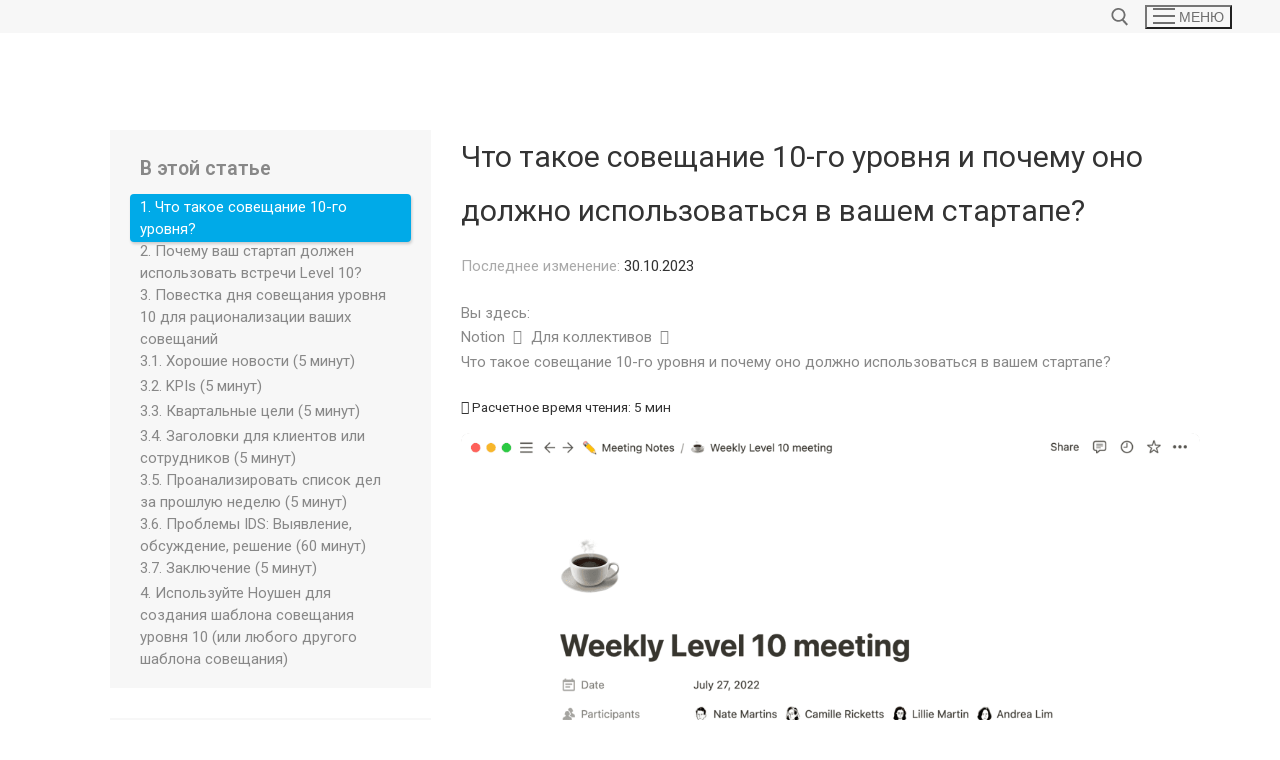

--- FILE ---
content_type: text/html; charset=UTF-8
request_url: https://notionso.ru/kb/chto-takoe-soveschanie-10-go-urovnya-i-pochemu-ono-dolzhno-ispolzovatsya-v-vashem-startape/
body_size: 43280
content:
<!doctype html> <html lang="ru-RU"> <head> <meta charset="UTF-8"> <meta name="viewport" content="width=device-width, initial-scale=1, maximum-scale=10.0, user-scalable=yes"> <link rel="profile" href="http://gmpg.org/xfn/11"> <meta name='robots' content='index, follow, max-image-preview:large, max-snippet:-1, max-video-preview:-1'/> <style>img:is([sizes="auto" i], [sizes^="auto," i]) { contain-intrinsic-size: 3000px 1500px }</style> <title>Что такое совещание 10-го уровня и почему оно должно использоваться в вашем стартапе? &#8211; Ноушен — универсальное рабочее пространство для ваших заметок, задач, вики и баз данных</title> <link rel="canonical" href="https://notionso.ru/kb/chto-takoe-soveschanie-10-go-urovnya-i-pochemu-ono-dolzhno-ispolzovatsya-v-vashem-startape/"/> <meta property="og:locale" content="ru_RU"/> <meta property="og:type" content="article"/> <meta property="og:title" content="Что такое совещание 10-го уровня и почему оно должно использоваться в вашем стартапе?"/> <meta property="og:description" content="Существует тонкая грань между эффективным и неэффективным совещанием. В то время как одни совещания важны и имеют большое значение, другие могут превратиться в пустую трату&hellip;"/> <meta property="og:url" content="https://notionso.ru/kb/chto-takoe-soveschanie-10-go-urovnya-i-pochemu-ono-dolzhno-ispolzovatsya-v-vashem-startape/"/> <meta property="og:site_name" content="Ноушен — универсальное рабочее пространство для ваших заметок, задач, вики и баз данных"/> <meta property="article:modified_time" content="2023-10-30T05:47:39+00:00"/> <meta property="og:image" content="https://notionso.ru/wp-content/uploads/2023/10/image-573-1024x640.png"/> <meta name="twitter:card" content="summary_large_image"/> <meta name="twitter:label1" content="Примерное время для чтения"/> <meta name="twitter:data1" content="10 минут"/> <link rel='stylesheet' id='wp-block-library-css' href='https://notionso.ru/wp-includes/css/dist/block-library/style.min.css' type='text/css' media='all'/> <style id='classic-theme-styles-inline-css' type='text/css'> /*! This file is auto-generated */ .wp-block-button__link{color:#fff;background-color:#32373c;border-radius:9999px;box-shadow:none;text-decoration:none;padding:calc(.667em + 2px) calc(1.333em + 2px);font-size:1.125em}.wp-block-file__button{background:#32373c;color:#fff;text-decoration:none} </style> <style id='global-styles-inline-css' type='text/css'> :root{--wp--preset--aspect-ratio--square: 1;--wp--preset--aspect-ratio--4-3: 4/3;--wp--preset--aspect-ratio--3-4: 3/4;--wp--preset--aspect-ratio--3-2: 3/2;--wp--preset--aspect-ratio--2-3: 2/3;--wp--preset--aspect-ratio--16-9: 16/9;--wp--preset--aspect-ratio--9-16: 9/16;--wp--preset--color--black: #000000;--wp--preset--color--cyan-bluish-gray: #abb8c3;--wp--preset--color--white: #ffffff;--wp--preset--color--pale-pink: #f78da7;--wp--preset--color--vivid-red: #cf2e2e;--wp--preset--color--luminous-vivid-orange: #ff6900;--wp--preset--color--luminous-vivid-amber: #fcb900;--wp--preset--color--light-green-cyan: #7bdcb5;--wp--preset--color--vivid-green-cyan: #00d084;--wp--preset--color--pale-cyan-blue: #8ed1fc;--wp--preset--color--vivid-cyan-blue: #0693e3;--wp--preset--color--vivid-purple: #9b51e0;--wp--preset--gradient--vivid-cyan-blue-to-vivid-purple: linear-gradient(135deg,rgba(6,147,227,1) 0%,rgb(155,81,224) 100%);--wp--preset--gradient--light-green-cyan-to-vivid-green-cyan: linear-gradient(135deg,rgb(122,220,180) 0%,rgb(0,208,130) 100%);--wp--preset--gradient--luminous-vivid-amber-to-luminous-vivid-orange: linear-gradient(135deg,rgba(252,185,0,1) 0%,rgba(255,105,0,1) 100%);--wp--preset--gradient--luminous-vivid-orange-to-vivid-red: linear-gradient(135deg,rgba(255,105,0,1) 0%,rgb(207,46,46) 100%);--wp--preset--gradient--very-light-gray-to-cyan-bluish-gray: linear-gradient(135deg,rgb(238,238,238) 0%,rgb(169,184,195) 100%);--wp--preset--gradient--cool-to-warm-spectrum: linear-gradient(135deg,rgb(74,234,220) 0%,rgb(151,120,209) 20%,rgb(207,42,186) 40%,rgb(238,44,130) 60%,rgb(251,105,98) 80%,rgb(254,248,76) 100%);--wp--preset--gradient--blush-light-purple: linear-gradient(135deg,rgb(255,206,236) 0%,rgb(152,150,240) 100%);--wp--preset--gradient--blush-bordeaux: linear-gradient(135deg,rgb(254,205,165) 0%,rgb(254,45,45) 50%,rgb(107,0,62) 100%);--wp--preset--gradient--luminous-dusk: linear-gradient(135deg,rgb(255,203,112) 0%,rgb(199,81,192) 50%,rgb(65,88,208) 100%);--wp--preset--gradient--pale-ocean: linear-gradient(135deg,rgb(255,245,203) 0%,rgb(182,227,212) 50%,rgb(51,167,181) 100%);--wp--preset--gradient--electric-grass: linear-gradient(135deg,rgb(202,248,128) 0%,rgb(113,206,126) 100%);--wp--preset--gradient--midnight: linear-gradient(135deg,rgb(2,3,129) 0%,rgb(40,116,252) 100%);--wp--preset--font-size--small: 13px;--wp--preset--font-size--medium: 20px;--wp--preset--font-size--large: 36px;--wp--preset--font-size--x-large: 42px;--wp--preset--spacing--20: 0.44rem;--wp--preset--spacing--30: 0.67rem;--wp--preset--spacing--40: 1rem;--wp--preset--spacing--50: 1.5rem;--wp--preset--spacing--60: 2.25rem;--wp--preset--spacing--70: 3.38rem;--wp--preset--spacing--80: 5.06rem;--wp--preset--shadow--natural: 6px 6px 9px rgba(0, 0, 0, 0.2);--wp--preset--shadow--deep: 12px 12px 50px rgba(0, 0, 0, 0.4);--wp--preset--shadow--sharp: 6px 6px 0px rgba(0, 0, 0, 0.2);--wp--preset--shadow--outlined: 6px 6px 0px -3px rgba(255, 255, 255, 1), 6px 6px rgba(0, 0, 0, 1);--wp--preset--shadow--crisp: 6px 6px 0px rgba(0, 0, 0, 1);}:where(.is-layout-flex){gap: 0.5em;}:where(.is-layout-grid){gap: 0.5em;}body .is-layout-flex{display: flex;}.is-layout-flex{flex-wrap: wrap;align-items: center;}.is-layout-flex > :is(*, div){margin: 0;}body .is-layout-grid{display: grid;}.is-layout-grid > :is(*, div){margin: 0;}:where(.wp-block-columns.is-layout-flex){gap: 2em;}:where(.wp-block-columns.is-layout-grid){gap: 2em;}:where(.wp-block-post-template.is-layout-flex){gap: 1.25em;}:where(.wp-block-post-template.is-layout-grid){gap: 1.25em;}.has-black-color{color: var(--wp--preset--color--black) !important;}.has-cyan-bluish-gray-color{color: var(--wp--preset--color--cyan-bluish-gray) !important;}.has-white-color{color: var(--wp--preset--color--white) !important;}.has-pale-pink-color{color: var(--wp--preset--color--pale-pink) !important;}.has-vivid-red-color{color: var(--wp--preset--color--vivid-red) !important;}.has-luminous-vivid-orange-color{color: var(--wp--preset--color--luminous-vivid-orange) !important;}.has-luminous-vivid-amber-color{color: var(--wp--preset--color--luminous-vivid-amber) !important;}.has-light-green-cyan-color{color: var(--wp--preset--color--light-green-cyan) !important;}.has-vivid-green-cyan-color{color: var(--wp--preset--color--vivid-green-cyan) !important;}.has-pale-cyan-blue-color{color: var(--wp--preset--color--pale-cyan-blue) !important;}.has-vivid-cyan-blue-color{color: var(--wp--preset--color--vivid-cyan-blue) !important;}.has-vivid-purple-color{color: var(--wp--preset--color--vivid-purple) !important;}.has-black-background-color{background-color: var(--wp--preset--color--black) !important;}.has-cyan-bluish-gray-background-color{background-color: var(--wp--preset--color--cyan-bluish-gray) !important;}.has-white-background-color{background-color: var(--wp--preset--color--white) !important;}.has-pale-pink-background-color{background-color: var(--wp--preset--color--pale-pink) !important;}.has-vivid-red-background-color{background-color: var(--wp--preset--color--vivid-red) !important;}.has-luminous-vivid-orange-background-color{background-color: var(--wp--preset--color--luminous-vivid-orange) !important;}.has-luminous-vivid-amber-background-color{background-color: var(--wp--preset--color--luminous-vivid-amber) !important;}.has-light-green-cyan-background-color{background-color: var(--wp--preset--color--light-green-cyan) !important;}.has-vivid-green-cyan-background-color{background-color: var(--wp--preset--color--vivid-green-cyan) !important;}.has-pale-cyan-blue-background-color{background-color: var(--wp--preset--color--pale-cyan-blue) !important;}.has-vivid-cyan-blue-background-color{background-color: var(--wp--preset--color--vivid-cyan-blue) !important;}.has-vivid-purple-background-color{background-color: var(--wp--preset--color--vivid-purple) !important;}.has-black-border-color{border-color: var(--wp--preset--color--black) !important;}.has-cyan-bluish-gray-border-color{border-color: var(--wp--preset--color--cyan-bluish-gray) !important;}.has-white-border-color{border-color: var(--wp--preset--color--white) !important;}.has-pale-pink-border-color{border-color: var(--wp--preset--color--pale-pink) !important;}.has-vivid-red-border-color{border-color: var(--wp--preset--color--vivid-red) !important;}.has-luminous-vivid-orange-border-color{border-color: var(--wp--preset--color--luminous-vivid-orange) !important;}.has-luminous-vivid-amber-border-color{border-color: var(--wp--preset--color--luminous-vivid-amber) !important;}.has-light-green-cyan-border-color{border-color: var(--wp--preset--color--light-green-cyan) !important;}.has-vivid-green-cyan-border-color{border-color: var(--wp--preset--color--vivid-green-cyan) !important;}.has-pale-cyan-blue-border-color{border-color: var(--wp--preset--color--pale-cyan-blue) !important;}.has-vivid-cyan-blue-border-color{border-color: var(--wp--preset--color--vivid-cyan-blue) !important;}.has-vivid-purple-border-color{border-color: var(--wp--preset--color--vivid-purple) !important;}.has-vivid-cyan-blue-to-vivid-purple-gradient-background{background: var(--wp--preset--gradient--vivid-cyan-blue-to-vivid-purple) !important;}.has-light-green-cyan-to-vivid-green-cyan-gradient-background{background: var(--wp--preset--gradient--light-green-cyan-to-vivid-green-cyan) !important;}.has-luminous-vivid-amber-to-luminous-vivid-orange-gradient-background{background: var(--wp--preset--gradient--luminous-vivid-amber-to-luminous-vivid-orange) !important;}.has-luminous-vivid-orange-to-vivid-red-gradient-background{background: var(--wp--preset--gradient--luminous-vivid-orange-to-vivid-red) !important;}.has-very-light-gray-to-cyan-bluish-gray-gradient-background{background: var(--wp--preset--gradient--very-light-gray-to-cyan-bluish-gray) !important;}.has-cool-to-warm-spectrum-gradient-background{background: var(--wp--preset--gradient--cool-to-warm-spectrum) !important;}.has-blush-light-purple-gradient-background{background: var(--wp--preset--gradient--blush-light-purple) !important;}.has-blush-bordeaux-gradient-background{background: var(--wp--preset--gradient--blush-bordeaux) !important;}.has-luminous-dusk-gradient-background{background: var(--wp--preset--gradient--luminous-dusk) !important;}.has-pale-ocean-gradient-background{background: var(--wp--preset--gradient--pale-ocean) !important;}.has-electric-grass-gradient-background{background: var(--wp--preset--gradient--electric-grass) !important;}.has-midnight-gradient-background{background: var(--wp--preset--gradient--midnight) !important;}.has-small-font-size{font-size: var(--wp--preset--font-size--small) !important;}.has-medium-font-size{font-size: var(--wp--preset--font-size--medium) !important;}.has-large-font-size{font-size: var(--wp--preset--font-size--large) !important;}.has-x-large-font-size{font-size: var(--wp--preset--font-size--x-large) !important;} :where(.wp-block-post-template.is-layout-flex){gap: 1.25em;}:where(.wp-block-post-template.is-layout-grid){gap: 1.25em;} :where(.wp-block-columns.is-layout-flex){gap: 2em;}:where(.wp-block-columns.is-layout-grid){gap: 2em;} :root :where(.wp-block-pullquote){font-size: 1.5em;line-height: 1.6;} </style> <link rel='stylesheet' id='font-awesome-css' href='https://notionso.ru/wp-content/themes/customify/assets/fonts/font-awesome/css/font-awesome.min.css' type='text/css' media='all'/> <link rel='stylesheet' id='customify-style-css' href='https://notionso.ru/wp-content/themes/customify/style.min.css' type='text/css' media='all'/> <style id='customify-style-inline-css' type='text/css'> .header-top .header--row-inner,body:not(.fl-builder-edit) .button,body:not(.fl-builder-edit) button:not(.menu-mobile-toggle, .components-button, .customize-partial-edit-shortcut-button),body:not(.fl-builder-edit) input[type="button"]:not(.ed_button),button.button,input[type="button"]:not(.ed_button, .components-button, .customize-partial-edit-shortcut-button),input[type="reset"]:not(.components-button, .customize-partial-edit-shortcut-button),input[type="submit"]:not(.components-button, .customize-partial-edit-shortcut-button),.pagination .nav-links > *:hover,.pagination .nav-links span,.nav-menu-desktop.style-full-height .primary-menu-ul > li.current-menu-item > a,.nav-menu-desktop.style-full-height .primary-menu-ul > li.current-menu-ancestor > a,.nav-menu-desktop.style-full-height .primary-menu-ul > li > a:hover,.posts-layout .readmore-button:hover{ background-color: #235787;}.posts-layout .readmore-button {color: #235787;}.pagination .nav-links > *:hover,.pagination .nav-links span,.entry-single .tags-links a:hover,.entry-single .cat-links a:hover,.posts-layout .readmore-button,.posts-layout .readmore-button:hover{ border-color: #235787;}.customify-builder-btn{ background-color: #c3512f;}body{ color: #686868;}abbr, acronym { border-bottom-color: #686868;}a { color: #1e4b75;}a:hover,a:focus,.link-meta:hover, .link-meta a:hover{ color: #111111;}h2 + h3,.comments-area h2 + .comments-title,.h2 + h3,.comments-area .h2 + .comments-title,.page-breadcrumb { border-top-color: #eaecee;}blockquote,.site-content .widget-area .menu li.current-menu-item > a:before{ border-left-color: #eaecee;}@media screen and (min-width: 64em) { .comment-list .children li.comment { border-left-color: #eaecee; } .comment-list .children li.comment:after { background-color: #eaecee; }}.page-titlebar, .page-breadcrumb,.posts-layout .entry-inner { border-bottom-color: #eaecee;}.header-search-form .search-field,.entry-content .page-links a,.header-search-modal,.pagination .nav-links > *,.entry-footer .tags-links a, .entry-footer .cat-links a,.search .content-area article,.site-content .widget-area .menu li.current-menu-item > a,.posts-layout .entry-inner,.post-navigation .nav-links,article.comment .comment-meta,.widget-area .widget_pages li a, .widget-area .widget_categories li a, .widget-area .widget_archive li a, .widget-area .widget_meta li a, .widget-area .widget_nav_menu li a, .widget-area .widget_product_categories li a, .widget-area .widget_recent_entries li a, .widget-area .widget_rss li a,.widget-area .widget_recent_comments li{ border-color: #eaecee;}.header-search-modal::before { border-top-color: #eaecee; border-left-color: #eaecee;}@media screen and (min-width: 48em) { .content-sidebar.sidebar_vertical_border .content-area { border-right-color: #eaecee; } .sidebar-content.sidebar_vertical_border .content-area { border-left-color: #eaecee; } .sidebar-sidebar-content.sidebar_vertical_border .sidebar-primary { border-right-color: #eaecee; } .sidebar-sidebar-content.sidebar_vertical_border .sidebar-secondary { border-right-color: #eaecee; } .content-sidebar-sidebar.sidebar_vertical_border .sidebar-primary { border-left-color: #eaecee; } .content-sidebar-sidebar.sidebar_vertical_border .sidebar-secondary { border-left-color: #eaecee; } .sidebar-content-sidebar.sidebar_vertical_border .content-area { border-left-color: #eaecee; border-right-color: #eaecee; } .sidebar-content-sidebar.sidebar_vertical_border .content-area { border-left-color: #eaecee; border-right-color: #eaecee; }}article.comment .comment-post-author {background: #6d6d6d;}.pagination .nav-links > *,.link-meta,.link-meta a,.color-meta,.entry-single .tags-links:before,.entry-single .cats-links:before{ color: #6d6d6d;}h1, h2, h3, h4, h5, h6 { color: #2b2b2b;}.site-content .widget-title { color: #444444;}#page-cover {background-image: url("https://notionso.ru/wp-content/themes/customify/assets/images/default-cover.jpg");}.header--row:not(.header--transparent).header-top .header--row-inner {background-color: #f7f7f7;} .sub-menu .li-duplicator {display:none !important;}.header-search_icon-item .header-search-modal {border-style: solid;} .header-search_icon-item .search-field {border-style: solid;} .dark-mode .header-search_box-item .search-form-fields, .header-search_box-item .search-form-fields {border-style: solid;} body {background-color: #FFFFFF;} .site-content .content-area {background-color: #FFFFFF;} /* CSS for desktop */#page-cover .page-cover-inner {min-height: 300px;}.header--row.header-top .customify-grid, .header--row.header-top .style-full-height .primary-menu-ul > li > a {min-height: 33px;}.header--row.header-main .customify-grid, .header--row.header-main .style-full-height .primary-menu-ul > li > a {min-height: 90px;}.header--row.header-bottom .customify-grid, .header--row.header-bottom .style-full-height .primary-menu-ul > li > a {min-height: 55px;}.header--row .builder-first--nav-icon {text-align: right;}.header-search_icon-item .search-submit {margin-left: -40px;}.header-search_box-item .search-submit{margin-left: -40px;} .header-search_box-item .woo_bootster_search .search-submit{margin-left: -40px;} .header-search_box-item .header-search-form button.search-submit{margin-left:-40px;}.header--row .builder-first--primary-menu {text-align: right;}/* CSS for tablet */@media screen and (max-width: 1024px) { #page-cover .page-cover-inner {min-height: 250px;}.header--row .builder-first--nav-icon {text-align: right;}.header-search_icon-item .search-submit {margin-left: -40px;}.header-search_box-item .search-submit{margin-left: -40px;} .header-search_box-item .woo_bootster_search .search-submit{margin-left: -40px;} .header-search_box-item .header-search-form button.search-submit{margin-left:-40px;} }/* CSS for mobile */@media screen and (max-width: 568px) { #page-cover .page-cover-inner {min-height: 200px;}.header--row.header-top .customify-grid, .header--row.header-top .style-full-height .primary-menu-ul > li > a {min-height: 33px;}.header--row .builder-first--nav-icon {text-align: right;}.header-search_icon-item .search-submit {margin-left: -40px;}.header-search_box-item .search-submit{margin-left: -40px;} .header-search_box-item .woo_bootster_search .search-submit{margin-left: -40px;} .header-search_box-item .header-search-form button.search-submit{margin-left:-40px;} } </style> <link rel='stylesheet' id='minerva-kb-font/css-css' href='https://fonts.googleapis.com/css?family=Roboto:400,600' type='text/css' media='all'/> <link rel='stylesheet' id='minerva-kb/css-css' href='https://notionso.ru/wp-content/plugins/minervakb/assets/css/dist/minerva-kb.css' type='text/css' media='all'/> <style id='minerva-kb/css-inline-css' type='text/css'> .mkb-container {width: 1180px;}.mkb-content-main.mkb-content-main--has-sidebar {width: 66%;}.mkb-sidebar {width: 34%;}@media (min-width: 1025px) {.mkb-sidebar.mkb-fixed {position: fixed;top: 3em;}.mkb-sidebar.mkb-fixed-bottom {position: absolute;}}.kb-search__results-summary .kb-search-request-indicator,.mkb-widget .kb-search__results-summary .kb-search-request-indicator {color: #2ab77b;}.mkb-anchors-list__item-link.active:before {background: #00aae8;}.mkb-anchors-list__item-link.active .mkb-anchors-list__item-link-label {color: #fff;}.mkb-article-text .mkb-anchors-list,.mkb-single-content .mkb-anchors-list {width: 30%;}.mkb-article-text .mkb-anchors-list.mkb-anchors-list--hierarchical,.mkb-single-content .mkb-anchors-list.mkb-anchors-list--hierarchical {width: 40%;}.kb-topic__count,.mkb-article-item__topic {color: #ffffff;background: #000000;}.mkb-content-main--search .mkb-article-item__topic { color: #ffffff; background: #4a90e2;}.kb-topic__inner {height: 100%;}.mkb-article-extra__like,.mkb-article-extra__like:focus,.mkb-article-extra__like:active,.mkb-article-extra__like:visited,.mkb-article-extra__like:hover,.mkb-article-item__likes i {color: #4BB651;}.mkb-article-extra__message {border-color: #eee;background: #f7f7f7;color: #888;}.mkb-article-extra__feedback-sent-message {border-color: #eee;background: #f7f7f7;color: #888;}.mkb-article-extra__feedback-form-submit a {background: #4a90e2;color: #ffffff;}.mkb-article-extra__like.mkb-voted,.mkb-article-extra__like.mkb-voted:focus,.mkb-article-extra__like.mkb-voted:active,.mkb-article-extra__like.mkb-voted:visited,.mkb-article-extra__like.mkb-voted:hover {background-color: #4BB651;border-color: #4BB651;color: #efefef;}.mkb-article-extra__dislike,.mkb-article-extra__dislike:focus,.mkb-article-extra__dislike:active,.mkb-article-extra__dislike:visited,.mkb-article-extra__dislike:hover,.mkb-article-item__dislikes i {color: #C85C5E;}.mkb-article-extra__dislike.mkb-voted,.mkb-article-extra__dislike.mkb-voted:focus,.mkb-article-extra__dislike.mkb-voted:active,.mkb-article-extra__dislike.mkb-voted:visited,.mkb-article-extra__dislike.mkb-voted:hover {background-color: #C85C5E;border-color: #C85C5E;color: #efefef;}.kb-search .kb-search__result-topic-name {color: #ffffff;background: #4a90e2;}.kb-topic .kb-topic__box-header,.kb-topic .kb-topic__title-link {color: #000000;}.mkb-article-item--simple .mkb-entry-header { background: #f7f7f7; padding-top: 1em; padding-bottom: 1em; padding-left: 1em; padding-right: 1em;}.kb-header {background: #ffffff;}.kb-faq .kb-faq__questions .kb-faq__question-title {font-size: 1.5em;}.kb-faq__question-title {background: #4bb7e5;color: #ffffff;}.kb-faq__question-title:hover {background: #64bee5;}.kb-faq__answer {background: #ffffff;color: #333;}.kb-faq__no-results {background: #f7f7f7;color: #333;}.kb-faq__count {background: #4bb7e5;color: #ffffff;}.kb-faq .kb-faq__toggle-all .kb-faq__toggle-all-link {background: #4bb7e5;color: #ffffff;}.kb-faq .kb-faq__toggle-all .kb-faq__toggle-all-link:hover {background: #64bee5;}.kb-faq .kb-faq__category-title {margin-top: 1em;margin-bottom: 0.3em;}/* Shortcodes */.mkb-info {background: #d9edf7;color: #333333;border-color: #bce8f1;}.mkb-info__icon {color: #31708f;}.mkb-tip {background: #fcf8e3;color: #333333;border-color: #faebcc;}.mkb-tip__icon {color: #8a6d3b;}.mkb-warning {background: #f2dede;color: #333333;border-color: #ebccd1;}.mkb-warning__icon {color: #a94442;}.mkb-related-content {background: #e8f9f2;color: #333333;border-color: #2ab77b;}.mkb-related-content a {color: #007acc;}.kb-topic.kb-topic--box-view .kb-topic__inner {background: #ffffff;}.kb-topic.kb-topic--box-view .kb-topic__inner:hover {background: #f8f8f8;}.mkb-widget {background: #f7f7f7;color: #888;}.mkb-widget a,.elementor-widget-wp-widget-kb_table_of_contents_widget a,.elementor-widget-wp-widget-kb_account_widget a,.elementor-widget-wp-widget-kb_content_tree_widget a,.elementor-widget-wp-widget-kb_recent_topics_widget a,.elementor-widget-wp-widget-kb_recent_articles_widget a {color: #888;}.elementor-widget-wp-widget-kb_content_tree_widget i.fa,.elementor-widget-wp-widget-kb_recent_topics_widget i.fa,.elementor-widget-wp-widget-kb_recent_articles_widget i.fa,.elementor-widget-wp-widget-kb_content_tree_widget i.fas,.elementor-widget-wp-widget-kb_recent_topics_widget i.fas,.elementor-widget-wp-widget-kb_recent_articles_widget i.fas,.elementor-widget-wp-widget-kb_content_tree_widget i.far,.elementor-widget-wp-widget-kb_recent_topics_widget i.far,.elementor-widget-wp-widget-kb_recent_articles_widget i.far,.mkb-widget i.fa,.mkb-widget i.fas,.mkb-widget i.far {color: #888;}.mkb-widget .mkb-widget-title,.elementor-widget .mkb-widget-title {color: #333;}.mkb-widget .mkb-button,.elementor-widget .mkb-button { background: #29abe2; color: #ffffff;}.mkb-widget-content-tree__article--active .mkb-widget-content-tree__article-title:after {background: #32CD32;}.mkb-root,.kb-search,.kb-search input,.mkb-shortcode-container,#mkb-client-editor,.mkb-floating-helper-wrap,.wp-block[data-type^=minervakb] {font-family: 'Roboto';}.mkb-root .kb-search ::-webkit-input-placeholder { /* Chrome/Opera/Safari */font-family: 'Roboto';}.mkb-root .kb-search ::-moz-placeholder { /* Firefox 19+ */font-family: 'Roboto';}.mkb-root .kb-search :-ms-input-placeholder { /* IE 10+ */font-family: 'Roboto';}.mkb-root .kb-search :-moz-placeholder { /* Firefox 18- */font-family: 'Roboto';}.mkb-root .mkb-single-content .mkb-article-text,.mkb-root .mkb-related-articles,#mkb-client-editor {font-size: 1em;}.mkb-root .mkb-single-content .mkb-article-text {line-height: 1.7em;}@media (min-width: 481px) {.mkb-root h1 {font-size: 2em;}.mkb-root h2 {font-size: 1.8em;}.mkb-root h3 {font-size: 1.6em;}.mkb-root h4 {font-size: 1.4em;}.mkb-root h5 {font-size: 1.2em;}.mkb-root h6 {font-size: 1em;}}.mkb-widget {font-size: 1em;}.mkb-widget .mkb-widget-title {font-size: 1.3em;}.mkb-root .mkb-article-text,.mkb-root .mkb-article-header,.mkb-root .mkb-article-item__excerpt {color: #333;}.mkb-root .mkb-article-text a,.mkb-root .mkb-article-header a,.mkb-article-item--detailed .mkb-entry-title a {color: #007acc;}.mkb-root h1 {color: #333;}.mkb-root h2 {color: #333;}.mkb-root h3 {color: #333;}.mkb-root h4 {color: #333;}.mkb-root h5 {color: #333;}.mkb-root h6 {color: #333;}.mkb-breadcrumbs {font-size: 1em;text-align: left;background-color: rgba(255,255,255,0);color: #888;padding-top: 0em;padding-left: 0em;padding-right: 0em;padding-bottom: 0em;}.mkb-breadcrumbs li a {color: #888;}.mkb-single .mkb-root {padding-top: 3em;padding-bottom: 3em;}.mkb-archive .mkb-root {padding-top: 3em;padding-bottom: 3em;}.mkb-settings-home-page .mkb-root {padding-top: 0em;padding-bottom: 0em;}.mkb-search .mkb-root {padding-top: 0em;padding-bottom: 0em;}.mkb-ticket .mkb-root { padding-top: 3em; padding-bottom: 3em;}.mkb-create-ticket .mkb-root { padding-top: 3em; padding-bottom: 3em;}.mkb-support-account .mkb-root { padding-top: 3em; padding-bottom: 3em;}.mkb-search-match {background: rgba(255,255,255,0);color: #000;}.mkb-pagination ul li {background: #f7f7f7;color: #333;}.mkb-pagination ul li a {color: #007acc;}/** * Guest posts */.mkb-client-submission-send {background: #4a90e2;color: #ffffff;}/** * Versions */.mkb-article-version,.mkb-article-version:hover,.mkb-article-version:active,.mkb-article-version:focus,.mkb-article-version:visited.mkb-article-versions a,.mkb-article-versions a:hover,.mkb-article-versions a:active,.mkb-article-versions a:focus,.mkb-article-versions a:visited {background: #00a0d2;color: #fff;}/** * Floating Helper */.mkb-floating-helper-wrap { bottom: 2em;}.mkb-floating-helper-wrap.helper-position-btm_right { right: 2em;}.mkb-floating-helper-wrap.helper-position-btm_left { left: 2em;}.mkb-floating-helper-btn {background: #4a90e2;color: #ffffff;width: 78px;height: 78px; transform: scale(0.6) translateY(14.285714285714em) translateX(.5em) rotate(-90deg);}.helper-position-btm_left .mkb-floating-helper-btn { transform: scale(0.6) translateY(14.285714285714em) translateX(-.5em) rotate(90deg);}.mkb-floating-helper-btn .mkb-floating-helper-btn-icon {font-size: 38px;height: 38px;}.mkb-floating-helper-content {background: #4a90e2;color: #ffffff;width: 36em;}.mkb-floating-helper-content .kb-header .kb-search__results {max-height: 20em;}.mkb-floating-helper-content .kb-header .kb-search__form {max-height: calc(43px + 20em);}.mkb-glossary-term { background: rgba(0, 170, 232, 0.2); color: #000; border-bottom: 2px dotted #505050; }.mkb-root .mkb-article-text .mkb-glossary-term { color: #000;}.mkb-glossary-tooltip { width: 20rem;}.mkb-ticket-status.mkb-ticket-status--new { background: #fcd93c; color: #333;}.mkb-ticket-status.mkb-ticket-status--pending { background: #05a6ef; color: #fff;}.mkb-ticket-status.mkb-ticket-status--open { background: #f44a2c; color: #fff;}.mkb-ticket-status.mkb-ticket-status--on-hold { background: #037caf; color: #fff;}.mkb-ticket-status.mkb-ticket-status--closed { background: #888; color: #fff;}.mkb-create-ticket-form .mkb-button,.mkb-create-ticket-form input[type="submit"],.mkb-create-ticket-form input[type="submit"]:hover,.mkb-reply-to-ticket-form .mkb-button,.mkb-reply-to-ticket-form input[type="submit"],.mkb-reply-to-ticket-form input[type="submit"]:hover,.mkb-reopen-ticket-form .mkb-button,.mkb-reopen-ticket-form input[type="submit"],.mkb-reopen-ticket-form input[type="submit"]:hover,.mkb-provide-ticket-credentials-form .mkb-button,.mkb-provide-ticket-credentials-form input[type="submit"],.mkb-provide-ticket-credentials-form input[type="submit"]:hover,.mkb-create-support-account-form .mkb-button,.mkb-create-support-account-form input[type="submit"],.mkb-create-support-account-form input[type="submit"]:hover,.mkb-support-account-login-form .mkb-button,.mkb-support-account-login-form input[type="submit"],.mkb-support-account-login-form input[type="submit"]:hover { background: #29abe2; border: 2px solid #29abe2;}.mkb-create-ticket-form .mkb-button--secondary,.mkb-reply-to-ticket-form .mkb-button--secondary,.mkb-reopen-ticket-form .mkb-button--secondary,.mkb-provide-ticket-credentials-form .mkb-button--secondary,.mkb-create-support-account-form .mkb-button--secondary,.mkb-support-account-login-form .mkb-button--secondary { background: transparent; /* for priority */ color: #29abe2;}/** * Feature Requests */.mkb-feature-request__actions .mkb-vote-for-feature { color: #29abe2; background-color: #ffffff;}.mkb-feature-request__actions .mkb-vote-for-feature:hover:not(.state--pending),.mkb-feature-request__actions .mkb-vote-for-feature.state--voted { color: #ffffff; background-color: #29abe2; border-color: #29abe2;} </style> <link rel='stylesheet' id='minerva-kb/fa-css-css' href='https://notionso.ru/wp-content/plugins/minervakb/assets/css/vendor/font-awesome.css' type='text/css' media='all'/> <link rel='stylesheet' id='minerva-kb/fancybox-css-css' href='https://notionso.ru/wp-content/plugins/minervakb/assets/css/vendor/fancybox/jquery.fancybox-1.3.4.css' type='text/css' media='all'/> <script type="text/javascript" src="https://notionso.ru/wp-includes/js/jquery/jquery.min.js" id="jquery-core-js"></script> <style>.pseudo-clearfy-link { color: #008acf; cursor: pointer;}.pseudo-clearfy-link:hover { text-decoration: none;}</style><!-- Yandex.Metrika counter --> <script type="text/javascript" >
   (function(m,e,t,r,i,k,a){m[i]=m[i]||function(){(m[i].a=m[i].a||[]).push(arguments)};
   m[i].l=1*new Date();k=e.createElement(t),a=e.getElementsByTagName(t)[0],k.async=1,k.src=r,a.parentNode.insertBefore(k,a)})
   (window, document, "script", "https://mc.yandex.ru/metrika/tag.js", "ym");

   ym(64472284, "init", {
        clickmap:true,
        trackLinks:true,
        accurateTrackBounce:true,
        webvisor:true
   });
</script> <noscript><div><img src="https://mc.yandex.ru/watch/64472284" style="position:absolute; left:-9999px;" alt=""/></div></noscript> <!-- /Yandex.Metrika counter --> <!-- Yandex.RTB --> <script>window.yaContextCb=window.yaContextCb||[]</script> <script src="https://yandex.ru/ads/system/context.js" async></script> <script>
			document.documentElement.className = document.documentElement.className.replace('no-js', 'js');
		</script> <style> .no-js img.lazyload { display: none; } figure.wp-block-image img.lazyloading { min-width: 150px; } .lazyload, .lazyloading { opacity: 0; } .lazyloaded { opacity: 1; transition: opacity 400ms; transition-delay: 0ms; } </style> <link rel="icon" href="https://notionso.ru/wp-content/uploads/2024/09/cropped-n-32x32.png" sizes="32x32"/> <link rel="icon" href="https://notionso.ru/wp-content/uploads/2024/09/cropped-n-192x192.png" sizes="192x192"/> <link rel="apple-touch-icon" href="https://notionso.ru/wp-content/uploads/2024/09/cropped-n-180x180.png"/> <meta name="msapplication-TileImage" content="https://notionso.ru/wp-content/uploads/2024/09/cropped-n-270x270.png"/> <!--noptimize--><script data-noptimize="" data-wpfc-render="false">
/* <![CDATA[ */
window.fpm_settings = {"timer_text":"\u0417\u0430\u043a\u0440\u044b\u0442\u044c \u0447\u0435\u0440\u0435\u0437","lazyload":"false","threshold":"300","dublicate":"true","rtb":"false","sidebar":"false","selector":".fpm_end","bottom":"10","ajaxUrl":"https:\/\/notionso.ru\/wp-admin\/admin-ajax.php","ip_to_block":"https:\/\/notionso.ru\/ip.html","get_ip":"https:\/\/notionso.ru\/wp-content\/plugins\/flatpm-wp\/ip.php","speed":"300","overlay":"false","locale":"ru","key":"U2R1elQ1TzNENElVcTF6","role":"not_logged_in"};
/* ]]> */
</script> <!--/noptimize--><!--noptimize--> <noscript data-noptimize id="fpm_modul"> <style> html{max-width:100vw} .fpm-async:not([data-fpm-type="outgoing"]) + .fpm-async:not([data-fpm-type="outgoing"]){display:none} [data-fpm-type]{background-color:transparent;transition:background-color .2s ease} [data-fpm-type]{position:relative;overflow:hidden;border-radius:3px;z-index:0} .fpm-cross{transition:box-shadow .2s ease;position:absolute;top:-0px;right:0;width:34px;height:34px;background:#000000;display:block;cursor:pointer;z-index:99;border:none;padding:0;min-width:0;min-height:0} .fpm-cross:hover{box-shadow:0 0 0 50px rgba(0,0,0,.2) inset} .fpm-cross:after, .fpm-cross:before{transition:transform .3s ease;content:'';display:block;position:absolute;top:0;left:0;right:0;bottom:0;width:calc(34px / 2);height:3px;background:#ffffff;transform-origin:center;transform:rotate(45deg);margin:auto} .fpm-cross:before{transform:rotate(-45deg)} .fpm-cross:hover:after{transform:rotate(225deg)} .fpm-cross:hover:before{transform:rotate(135deg)} .fpm-timer{position:absolute;top:-0px;right:0;padding:0 15px;color:#ffffff;background:#000000;line-height:34px;height:34px;text-align:center;font-size:14px;z-index:99} [data-fpm-type="outgoing"].center .fpm-timer,[data-fpm-type="outgoing"].center .fpm-cross{top:0!important} .fpm-timer span{font-size:16px;font-weight:600} [data-fpm-type="outgoing"]{transition:transform 300ms ease,opacity 300ms ease,min-width 0s;transition-delay:0s,0s,.3s;position:fixed;min-width:250px!important;z-index:9999;opacity:0;background:#ffffff;pointer-events:none;will-change:transform;overflow:visible;max-width:100vw} [data-fpm-type="outgoing"]:after{content:'';position:absolute;top:0;left:0;right:0;bottom:0;z-index:1;pointer-events:all} [data-fpm-type="outgoing"].fpm-show:after{pointer-events:none} [data-fpm-type="outgoing"] *{max-width:none} [data-fpm-type="outgoing"].left-top [id*="yandex_rtb_"], [data-fpm-type="outgoing"].right-top [id*="yandex_rtb_"], [data-fpm-type="outgoing"].left-center [id*="yandex_rtb_"], [data-fpm-type="outgoing"].right-center [id*="yandex_rtb_"], [data-fpm-type="outgoing"].left-bottom [id*="yandex_rtb_"], [data-fpm-type="outgoing"].right-bottom [id*="yandex_rtb_"]{max-width:336px;min-width:160px} [data-fpm-type].no-preloader:after,[data-fpm-type].no-preloader:before, [data-fpm-type="outgoing"]:after,[data-fpm-type="outgoing"]:before{display:none} [data-fpm-type="outgoing"].fpm-show{opacity:1;pointer-events:all;min-width:0!important} [data-fpm-type="outgoing"].center{position:fixed;top:50%;left:50%;height:auto;z-index:-2;opacity:0;transform:translateX(-50%) translateY(-50%) scale(.6)} [data-fpm-type="outgoing"].center.fpm-show{transform:translateX(-50%) translateY(-50%) scale(1);opacity:1} [data-fpm-type="outgoing"].center.fpm-show{z-index:2000} [data-fpm-type="outgoing"].left-top{top:0;left:0;transform:translateX(-100%)} [data-fpm-type="outgoing"].top-center{top:0;left:50%;transform:translateX(-50%) translateY(-100%)} [data-fpm-type="outgoing"].right-top{top:0;right:0;transform:translateX(100%)} [data-fpm-type="outgoing"].left-center{top:50%;left:0;transform:translateX(-100%) translateY(-50%)} [data-fpm-type="outgoing"].right-center{top:50%;right:0;transform:translateX(100%) translateY(-50%)} [data-fpm-type="outgoing"].left-bottom{bottom:0;left:0;transform:translateX(-100%)} [data-fpm-type="outgoing"].bottom-center{bottom:0;left:50%;transform:translateX(-50%) translateY(100%)} [data-fpm-type="outgoing"].right-bottom{bottom:0;right:0;transform:translateX(100%)} [data-fpm-type="outgoing"].fpm-show.left-center, [data-fpm-type="outgoing"].fpm-show.right-center{transform:translateX(0) translateY(-50%)} [data-fpm-type="outgoing"].fpm-show.top-center, [data-fpm-type="outgoing"].fpm-show.bottom-center{transform:translateX(-50%) translateY(0)} [data-fpm-type="outgoing"].fpm-show.left-top, [data-fpm-type="outgoing"].fpm-show.right-top, [data-fpm-type="outgoing"].fpm-show.left-bottom, [data-fpm-type="outgoing"].fpm-show.right-bottom{transform:translateX(0)} .fpm-overlay{position:fixed;width:100%;height:100%;pointer-events:none;top:0;left:0;z-index:1000;opacity:0;background:#0000008a;transition:all 300ms ease;-webkit-backdrop-filter:blur(0px);backdrop-filter:blur(0px)} [data-fpm-type="outgoing"].center.fpm-show ~ .fpm-overlay{opacity:1;pointer-events:all} .fpm-fixed{position:fixed;z-index:50} .fpm-stop{position:relative;z-index:50} .fpm-preroll{position:relative;overflow:hidden;display:block} .fpm-preroll.hasIframe{padding-bottom:56.25%;height:0} .fpm-preroll iframe{display:block;width:100%;height:100%;position:absolute} .fpm-preroll_flex{display:flex;align-items:center;justify-content:center;position:absolute;top:0;left:0;right:0;bottom:0;background:rgba(0,0,0,.65);opacity:0;transition:opacity .35s ease;z-index:2} .fpm-preroll_flex.fpm-show{opacity:1} .fpm-preroll_flex.fpm-hide{pointer-events:none;z-index:-1} .fpm-preroll_item{position:relative;max-width:calc(100% - 68px);max-height:100%;z-index:-1;pointer-events:none;cursor:default} .fpm-preroll_flex.fpm-show .fpm-preroll_item{z-index:3;pointer-events:all} .fpm-preroll_flex .fpm-timer, .fpm-preroll_flex .fpm-cross{top:10px!important;right:10px!important} .fpm-preroll_hover{position:absolute;top:0;left:0;right:0;bottom:0;width:100%;height:100%;z-index:2} .fpm-preroll_flex:not(.fpm-show) .fpm-preroll_hover{cursor:pointer} .fpm-hoverroll{position:relative;overflow:hidden;display:block} .fpm-hoverroll_item{position:absolute;bottom:0;left:50%;margin:auto;transform:translateY(100%) translateX(-50%);transition:all 300ms ease;z-index:1000;max-height:100%} .fpm-preroll_item [id*="yandex_rtb_"], .fpm-hoverroll_item [id*="yandex_rtb_"]{min-width:160px} .fpm-hoverroll:hover .fpm-hoverroll_item:not(.fpm-hide){transform:translateY(0) translateX(-50%)} .fpm-slider{display:grid} .fpm-slider > *{grid-area:1/1;margin:auto;opacity:0;transform:translateX(200px);transition:all 420ms ease;pointer-events:none;width:100%;z-index:0} .fpm-slider > *.fpm-hide{transform:translateX(-100px)!important;opacity:0!important;z-index:0!important} .fpm-slider > *.fpm-show{transform:translateX(0);pointer-events:all;opacity:1;z-index:1} .fpm-slider .fpm-timeline{width:100%;height:2px;background:#f6f5ff;position:relative} .fpm-slider .fpm-timeline:after{content:'';position:absolute;background:#d5ceff;height:100%;transition:all 300ms ease;width:0} .fpm-slider > *.fpm-show .fpm-timeline:after{animation:timeline var(--duration) ease} .fpm-slider > *:hover .fpm-timeline:after{animation:timeline-hover} .fpm-slider > *:after{content:'';position:absolute;top:0;left:0;right:0;bottom:0;z-index:1;pointer-events:all} .fpm-slider > *.fpm-show:after{pointer-events:none} @keyframes timeline-hover{} @keyframes timeline{0% {width:0}100% {width:100%}} .fpm-interscroller-wrapper{position:relative;width:100%;max-width:100%;height:var(--height)} .fpm-interscroller{position:absolute;top:0;left:0;width:100%;height:100%;clip:rect(0,auto,auto,0);background:var(--background)} .fpm-interscroller + div{position:absolute;bottom:0;left:0;right:0;top:0;margin:auto;display:block;height:1px} .fpm-interscroller-inner{position:fixed;top:50%;transform:translate(0,-50%);max-width:100%;display:flex;justify-content:center;align-items:center;width:var(--width)} .fpm-interscroller-inner > div{min-width:100px;min-height:100px} .fpm-interscroller-text{position:absolute;text-align:center;padding:10px;background:var(--background);color:var(--color);font-size:14px;z-index:1;line-height:1.4} .fpm-interscroller-text.top{top:0;left:0;right:0} .fpm-interscroller-text.bottom{bottom:0;left:0;right:0} </style> </noscript> <!--/noptimize--> <!--noptimize--> <script data-noptimize="" data-wpfc-render="false">
/* <![CDATA[ */
fpm_settings.selector="true"===fpm_settings.sidebar?fpm_settings.selector:".fpm_end",!NodeList.prototype.forEach&&Array.prototype.forEach&&(NodeList.prototype.forEach=Array.prototype.forEach),window.yaContextCb=window.yaContextCb||[],window.fpm_shuffleArray=function(e){for(var t=e.length-1;0<t;t--){var n=Math.floor(Math.random()*(t+1)),r=e[t];e[t]=e[n],e[n]=r}return e},window.fpm_queryAll=function(t,e,n){try{n="true"===(n=n||"true");var r=!1;["!>","!","!^","!~","!+",":after(",":after-sibling(",":before(",":before-sibling(",":contains(",":icontains(",":starts-with(",":istarts-with(",":ends-with(",":iends-with(",":first(",":has(",":has-sibling("].forEach(function(e){t.includes(e)&&(r=!0)});var o=[];if(r){if(!e)return[];for(var i=document.evaluate(e,document,null,XPathResult.ORDERED_NODE_SNAPSHOT_TYPE,null),a=0,s=i.snapshotLength;a<s;a++)o.push(i.snapshotItem(a))}else o=Array.from(document.querySelectorAll(t));return n||(o=o.filter(function(e){return fpm_user.until_child.includes(e)})),o}catch(e){return fpm_user.debug&&console.log(e),[]}},window.fpm_debug=function(e,t){fpm_user.debug&&(t=t||"the reason is not established",console.log("%cID: "+e,"color: white; background: #ec5555"),console.log("URL: "+window.fpm_settings.ajaxUrl.replace("admin-ajax.php","")+"admin.php?page=fpm_blocks&id="+e),console.log("Reason: "+t),console.log("=".repeat(27)))},window.fpm_ipv6Normalize=function(e){var t=(e=e.toLowerCase()).split(/\:\:/g);if(2<t.length)return!1;var n=[];if(1===t.length){if(8!==(n=e.split(/\:/g)).length)return!1}else if(2===t.length){var e=t[0],t=t[1],r=e.split(/\:/g),o=t.split(/\:/g);for(i in r)n[i]=r[i];for(var i=o.length;0<i;--i)n[7-(o.length-i)]=o[i-1]}for(i=0;i<8;++i)void 0===n[i]&&(n[i]="0000"),n[i]=fpm_ipv6LeftPad(n[i],"0",4);return n.join(":")},window.fpm_ipv6LeftPad=function(e,t,n){n=t.repeat(n);return e.length<n.length&&(e=n.substring(0,n.length-e.length)+e),e},window.fpm_ipToInt=function(e){var t=[];return e.includes(":")?(fpm_ipv6Normalize(e).split(":").forEach(function(e){t.push(parseInt(e,16).toString(2).padStart(16,"0"))}),"function"==typeof window.BigInt&&BigInt(t.join(""),2)):(e.split(".").forEach(function(e){t.push(e.padStart(3,"0"))}),parseInt(t.join("")))},window.fpm_request_ip_api=function(){var e=new Promise(function(e,t){var n=new XMLHttpRequest;n.onreadystatechange=function(){n.readyState==XMLHttpRequest.DONE&&e(n.responseText)},n.open("GET","https://ip.mehanoid.pro/?lang="+fpm_settings.locale,!0),n.send()}),t=new Promise(function(e,t){var n=new XMLHttpRequest;n.onreadystatechange=function(){n.readyState==XMLHttpRequest.DONE&&(200==n.status?e(n.responseText):t({url:fpm_settings.ip_to_block,status:n.status,statusText:n.statusText}))},n.open("GET",fpm_settings.ip_to_block,!0),n.send()});Promise.all([e,t]).then(function(e){var t=JSON.parse(e[0]),n=e[1].split("\n").filter(Boolean);fpm_body.classList.remove("fpm_geo"),fpm_user.ccode=t.countryCode.toLowerCase(),fpm_user.country=t.country.toLowerCase(),fpm_user.city=t.city.toLowerCase(),fpm_user.isp=t.isp.toLowerCase(),fpm_setCookie("fpm_ccode",fpm_user.ccode),fpm_setCookie("fpm_country",fpm_user.country),fpm_setCookie("fpm_city",fpm_user.city),fpm_setCookie("fpm_isp",fpm_user.isp),fpm_user.ip="true",0<n.length?new Promise(function(e,t){var n=new XMLHttpRequest;n.onreadystatechange=function(){n.readyState==XMLHttpRequest.DONE&&(200==n.status?e(n.responseText):t({url:fpm_settings.get_ip,status:n.status,statusText:n.statusText}))},n.open("GET",fpm_settings.get_ip,!0),n.send()}).then(function(r){r=fpm_ipToInt(r),n.find(function(e){if(e.includes("-")){var t=e.split("-"),n=fpm_ipToInt(t[0].trim()),t=fpm_ipToInt(t[1].trim());if(r<=t&&n<=r)return fpm_user.ip="false",!0}else if(fpm_ipToInt(e.trim())==r)return fpm_user.ip="false",!0;return!1}),fpm_user.testcook&&fpm_setCookie("fpm_ip",fpm_user.ip),fpm_async_then("ip_api")}):(fpm_user.testcook&&fpm_setCookie("fpm_ip",fpm_user.ip),fpm_async_then("ip_api"))})},window.fpm_on=function(e,t,n,r,o){o=o||!1,e.addEventListener(t,function(e){for(var t=e.target;t&&t!==this;)t.matches(n)&&r.call(t,e),t=t.parentNode},{once:o})},window.fpm_contentsUnwrap=function(e){for(var t=e.parentNode;e.firstChild;)t.insertBefore(e.firstChild,e);t.removeChild(e)},window.fpm_wrap=function(e,t){e.parentNode.insertBefore(t,e),t.appendChild(e)},window.fpm_until=function(e,t,n,r){r=r||"nextElementSibling";var o=[];if(!e)return o;for(o.push(e),e=e[r];e&&(o.push(e),!e.matches(t));)e=(n&&e.matches(n),e[r]);return o},window.fpm_findSelector=function(e,t){var n=[];return t&&(e=e||[]).forEach(function(e){e.matches(t)&&n.push(e);e=e.querySelectorAll(t);e&&0<e.length&&(n=n.concat([...e]))}),n},window.fpm_toNodeList=function(e){var t=document.createDocumentFragment();return e.forEach(function(e){t.appendChild(e.cloneNode())}),t},window.fpm_jsonp=function(e,t){var n="jsonp_callback_"+Math.round(1e5*Math.random());window[n]=function(e){delete window[n],fpm_body.removeChild(r),t(e)};var r=document.createElement("script");r.src=e+(0<=e.indexOf("?")?"&":"?")+"callback="+n,fpm_body.appendChild(r)},window.flatPM_serialize=function(e,t){var n,r,o,i=[];for(n in e)e.hasOwnProperty(n)&&(r=t?t+"["+n+"]":n,o=e[n],i.push(null!==o&&"object"==typeof o?flatPM_serialize(o,r):encodeURIComponent(r)+"="+encodeURIComponent(o)));return i.join("&")},document.write=function(e){var t=document.createElement("div");document.currentScript.insertAdjacentElement("afterend",t),fpm_setHTML(t,e),fpm_stack_scripts.block||(fpm_stack_scripts.block=!0,fpm_setSCRIPT()),fpm_contentsUnwrap(t)},window.fpm_sticky=function(e,a,t){var s=e,l=null,d=t=t||0;function n(){if(null==l){for(var e=getComputedStyle(s,""),t="",n=0;n<e.length;n++)0!=e[n].indexOf("overflow")&&0!=e[n].indexOf("padding")&&0!=e[n].indexOf("border")&&0!=e[n].indexOf("outline")&&0!=e[n].indexOf("box-shadow")&&0!=e[n].indexOf("background")||(t+=e[n]+": "+e.getPropertyValue(e[n])+"; ");(l=document.createElement("div")).style.cssText=t+" box-sizing: border-box; width: "+s.offsetWidth+"px;",s.insertBefore(l,s.firstChild);for(var r=s.childNodes.length,n=1;n<r;n++)l.appendChild(s.childNodes[1]);s.style.padding="0",s.style.border="0"}s.style.height=l.getBoundingClientRect().height+"px";var o=s.getBoundingClientRect(),i=Math.round(o.top+l.getBoundingClientRect().height-a.getBoundingClientRect().bottom);o.top-d<=0?o.top-d<=i?(l.className=fpm_attr.stop,l.style.top=-i+"px"):(l.className=fpm_attr.fixed,l.style.top=d+"px"):(l.className="",l.style.top=""),window.addEventListener("resize",function(){s.children[0].style.width=getComputedStyle(s,"").width},!1)}window.addEventListener("scroll",n,!1),fpm_body.addEventListener("scroll",n,!1),n()},window.fpm_addDays=function(e,t){var n=60*e.getTimezoneOffset()*1e3,r=e.getTime(),e=new Date;return r+=864e5*t,e.setTime(r),n!=(t=60*e.getTimezoneOffset()*1e3)&&(r+=t-n,e.setTime(r)),e},window.fpm_adbDetect=function(){var e=document.createElement("div");e.id="yandex_rtb_",e.classList.add("adsbygoogle"),e.setAttribute("data-tag","flat_pm"),e.style="position:absolute;left:-9999px;top:-9999px",e.innerHTML="Adblock<br>detector",fpm_body.insertAdjacentElement("afterbegin",e);var t=document.querySelector('#yandex_rtb_.adsbygoogle[data-tag="flat_pm"]');if(!t)return!0;t=t.currentStyle||window.getComputedStyle(t,""),t=parseInt(t.height);return e.remove(),!(!isNaN(t)&&0!=t)},window.fpm_setCookie=function(e,t,n){var r,o=(n=n||{path:"/"}).expires;"number"==typeof o&&o&&((r=new Date).setTime(r.getTime()+1e3*o),o=n.expires=r),o&&o.toUTCString&&(n.expires=o.toUTCString());var i,a=e+"="+(t=encodeURIComponent(t));for(i in n){a+="; "+i;var s=n[i];!0!==s&&(a+="="+s)}document.cookie=a},window.fpm_getCookie=function(n){var e=document.cookie.split("; ").reduce(function(e,t){t=t.split("=");return t[0]===n?decodeURIComponent(t[1]):e},"");return""!=e?e:void 0},window.flatPM_testCookie=function(){var e="test_56445";try{return localStorage.setItem(e,e),localStorage.removeItem(e),!0}catch(e){return!1}},window.fpm_randomString=function(e){for(var t="",n="abcdefghijklmnopqrstuvwxyz",r=n.length,o=0;o<e;o++)t+=n.charAt(Math.floor(Math.random()*r));return t},window.fpm_randomProperty=function(e){e=Object.keys(e);return e[Math.floor(Math.random()*e.length)]},window.fpm_random=function(e,t){return Math.floor(Math.random()*(t-e+1))+e},window.flatPM_sanitizeUrlParams=function(e){return e&&["__proto__","constructor","prototype"].includes(e.toLowerCase())?e.toUpperCase():e},window.fpm_getUrlParams=function(e){var t={};e=e||window.location.href;e=(e=flatPM_sanitizeUrlParams(e))?e.split("?")[1]:window.location.search.slice(1);if(e)for(var n=(e=e.split("#")[0]).split("&"),r=0;r<n.length;r++){var o,i=n[r].split("="),a=i[0],s=void 0===i[1]||i[1],a=a.toLowerCase();"string"==typeof s&&(s=s.toLowerCase()),a.match(/\[(\d+)?\]$/)?(t[o=a.replace(/\[(\d+)?\]/,"")]||(t[o]=[]),a.match(/\[\d+\]$/)?(i=/\[(\d+)\]/.exec(a)[1],t[o][i]=s):t[o].push(s)):t[a]?(t[a]&&"string"==typeof t[a]&&(t[a]=[t[a]]),t[a].push(s)):t[a]=s}return t},window.fpm_dynamicInterval=function(e,t,n,r,o){t.autorefresh&&"0"!==t.autorefresh&&setTimeout(function(){e.innerHTML="",r<=++o&&(o=0),t=n[o],fpm_pre_setHTML(e,t.code),fpm_dynamicInterval(e,t,n,r,o)},1e3*t.autorefresh)},flatPM_testCookie()&&fpm_setCookie("fpm_visit",(parseInt(fpm_getCookie("fpm_visit"))||0)+1),window.fpm_stack_scripts={scripts:[],block:!1},window.fpm_base64test=/^([0-9a-zA-Z+/]{4})*(([0-9a-zA-Z+/]{2}==)|([0-9a-zA-Z+/]{3}=))?$/,window.fpm_then={ip_api:[],load:[]},window.fpm_titles="h1,h2,h3,h4,h5,h6",window.fpm_date=new Date,window.fpm_dateYear=fpm_date.getFullYear(),window.fpm_dateMonth=2==(fpm_date.getMonth()+1+"").length?fpm_date.getMonth()+1:"0"+(fpm_date.getMonth()+1),window.fpm_dateWeek=0===fpm_date.getDay()?6:fpm_date.getDay()-1,window.fpm_dateUTCWeek=0===fpm_date.getUTCDay()?6:fpm_date.getUTCDay()-1,window.fpm_dateDay=2==(fpm_date.getDate()+"").length?fpm_date.getDate():"0"+fpm_date.getDate(),window.fpm_dateHours=2==(fpm_date.getHours()+"").length?fpm_date.getHours():"0"+fpm_date.getHours(),window.fpm_dateUTCHours=fpm_date.getUTCHours(),window.fpm_dateMinutes=2==(fpm_date.getMinutes()+"").length?fpm_date.getMinutes():"0"+fpm_date.getMinutes(),window.fpm_increment={};var prop,fpm_modul=fpm_queryAll("noscript#fpm_modul"),fpm_modul_text="";for(prop in 0<fpm_modul.length&&(fpm_modul_text=fpm_modul[0].outerText,fpm_modul[0].remove()),window.fpm_attr={id:"",type:"",inner:"",status:"",async:"",modal:"",overlay:"",timer:"",cross:"",close_event:"",out:"",fixed:"",stop:"",preroll:"",hoverroll:"",show:"",hide:"",done:"",slider:"",timeline:"",interscroller:""},fpm_modul_text=(fpm_modul_text=fpm_modul_text.replace("<style>","")).replace("</style>",""),fpm_attr){fpm_attr[prop]=fpm_randomString(10);var regex=new RegExp("fpm-"+prop,"g"),fpm_modul_text=fpm_modul_text.replace(regex,fpm_attr[prop])}document.head.insertAdjacentHTML("beforeend","<style>"+fpm_modul_text+"</style>"),window.fpm_user={init:function(){window.fpm_body=window.fpm_body||document.querySelector("body"),this.fpm_end=document.querySelectorAll(".fpm_end"),this.fpm_end=this.fpm_end[this.fpm_end.length-1],this.fpm_start=document.querySelector(".fpm_start"),this.testcook=flatPM_testCookie(),this.browser=this.searchString(this.dataBrowser)||!1,this.os=this.searchString(this.dataOS)||!1,this.referer=this.cookieReferer(),this.winwidth=window.innerWidth,this.date=fpm_dateYear+"-"+fpm_dateMonth+"-"+fpm_dateDay,this.time=fpm_dateHours+":"+fpm_dateMinutes,this.adb=fpm_adbDetect(),this.until=fpm_until(this.fpm_start,".fpm_end"),this.textlen=this.until.map(function(e){return e.outerText}).join().replace(/(\s)+/g,"").length,this.titlelen=fpm_toNodeList(this.until).querySelectorAll(fpm_titles).length,this.country=this.cookieData("country").toLowerCase(),this.city=this.cookieData("city").toLowerCase(),this.ccode=this.cookieData("ccode").toLowerCase(),this.isp=this.cookieData("isp").toLowerCase(),this.ip=this.cookieData("ip").toLowerCase(),this.agent=navigator.userAgent,this.language=navigator.languages&&navigator.languages.length?navigator.languages[0]:navigator.userLanguage||navigator.language,this.until_child=this.until.map(function(e){return[e,Array.from(e.querySelectorAll("*"))]}).flat(1/0),this.debug=fpm_getUrlParams()["fpm-debug"],this.color_scheme=window.matchMedia&&window.matchMedia("(prefers-color-scheme: dark)").matches?"dark":"light"},cookieReferer:function(){return parent!==window?"///:iframe":fpm_user.testcook?(void 0===fpm_getCookie("fpm_referer")&&fpm_setCookie("fpm_referer",""!=document.referrer?document.referrer:"///:direct"),fpm_getCookie("fpm_referer")):""!=document.referrer?document.referrer:"///:direct"},cookieData:function(e){return fpm_user.testcook&&void 0!==fpm_getCookie("fpm_"+e)?fpm_getCookie("fpm_"+e):""},searchString:function(e){for(var t=e.length,n=0;n<t;n++){var r=e[n].str;if(r&&e[n].subStr.test(r))return e[n].id}},dataBrowser:[{str:navigator.userAgent,subStr:/YaBrowser/,id:"YaBrowser"},{str:navigator.vendor,subStr:/Apple/,id:"Safari"},{str:navigator.userAgent,subStr:/OPR/,id:"Opera"},{str:navigator.userAgent,subStr:/Firefox/,id:"Firefox"},{str:navigator.userAgent,subStr:/Edge/,id:"Edge"},{str:navigator.userAgent,subStr:/Chrome/,id:"Chrome"}],dataOS:[{str:navigator.platform,subStr:/Win/,id:"Windows"},{str:navigator.platform,subStr:/Mac/,id:"Mac"},{str:navigator.platform,subStr:/(iPhone|iPad|iPod)/,id:"iPhone"},{str:navigator.platform,subStr:/Linux/,id:"Linux"}]},window.fpm_offsetTop_with_exeptions=function(r,o){return r=r||"",o=o||"",window.exeptions_offsetTop=window.exeptions_offsetTop||[],window.exeptions_offsetTop[r]||(window.exeptions_offsetTop[r]=fpm_user.until.map(function(e){var t=Array.from(e.querySelectorAll("*")),n=[];return""!=r&&(n=fpm_queryAll(r,o,"false"),t=t.filter(function(e){return!n.includes(e)})),[e,t]}).flat(1/0).map(function(e){return{el:e,offset:Math.round(e.getBoundingClientRect().top-fpm_user.fpm_start.getBoundingClientRect().top)}}),window.exeptions_offsetTop[r])},window.fpm_textLength_with_exeptions=function(i,a){if(i=i||"",a=a||"",window.exeptions_textLength=window.exeptions_textLength||[],window.exeptions_textLength[i])return window.exeptions_textLength[i];var s=0;return window.exeptions_textLength[i]=fpm_user.until.map(function(e){if("SCRIPT"==e.tagName)return[];var t=Array.from(e.querySelectorAll("*")),n=[];""!=i&&(n=fpm_queryAll(i,a,"false"),t=t.filter(function(e){return!n.includes(e)}));var r=0,o=e.outerText.replace(/(\s)+/g,"").length;return 0<t.length&&t.forEach(function(e){var t;void 0!==e.outerText&&"SCRIPT"!=e.tagName&&(t=e.outerText.replace(/(\s)+/g,"").length,r+=t,s+=t),e.fpm_textLength=s}),s+=o-r,e.fpm_textLength=s,[e,t]}).flat(1/0),window.exeptions_textLength[i]},void 0!==fpm_getUrlParams().utm_referrer&&(fpm_setCookie("fpm_referer",fpm_getUrlParams().utm_referrer),fpm_user.referer=fpm_getUrlParams().utm_referrer),window.fpm_async_then=function(e){var t=fpm_then[e].length;if(0!=t)for(var n=0;n<t;n++){var r=fpm_then[e][n];fpm_next(r)}else fpm_then[e]=[]},window.flatPM_persentWrapper=function(e,n,t){var r=0,o=!1;return e.forEach(function(e){var t=e.outerText.replace(/(\s)+/g,"");r<n&&(r+=t.length,o=e)}),o},window.fpm_textLength_between=function(e,t,n){var r=e,o=0,i=e.outerText.length,a="data-"+fpm_attr.id;(n=n||!1)&&(o=e.outerText.length,i=0);e:do{for(var s=e;null!==s.previousElementSibling;){if((s=s.previousElementSibling).hasAttribute(a))break e;if(s.previousElementSibling===fpm_user.fpm_start){o=1e8;break e}if(0<(l=s.querySelectorAll("[data-"+fpm_attr.id+"]")).length){l=l[l.length-1];do{for(;null!==l.nextElementSibling;)o+=(l=l.nextElementSibling).outerText.length}while((l=l.parentNode)!==s);break}if(t<=(o+=s.outerText.length))break e}}while(e=e.parentNode,e!==fpm_user.fpm_start.parentNode);e=r;e:do{for(var l,s=e;null!==s.nextElementSibling;){if((s=s.nextElementSibling).hasAttribute(a))break e;if(s.nextElementSibling===fpm_user.fpm_end){i=1e8;break e}if(0<(l=s.querySelectorAll("[data-"+fpm_attr.id+"]")).length){l=l[0];do{for(;null!==l.previousElementSibling;)i+=(l=l.previousElementSibling).outerText.length}while((l=l.parentNode)!==s);break}if(t<=(i+=s.outerText.length))break e}}while(e=e.parentNode,e!==fpm_user.fpm_start.parentNode);return t<=o&&t<=i},window.fpm_interscroller_resize=function(){document.querySelectorAll("."+fpm_attr.interscroller+"-inner").forEach(function(e){e.style.setProperty("--width",e.parentNode.getBoundingClientRect().width+"px")})},window.addEventListener("resize",fpm_interscroller_resize),window.fpm_getScrollbarWidth=function(){var e=document.createElement("div");e.style.visibility="hidden",e.style.overflow="scroll",e.style.msOverflowStyle="scrollbar",document.body.appendChild(e);var t=document.createElement("div");e.appendChild(t);t=e.offsetWidth-t.offsetWidth;return e.parentNode.removeChild(e),t},window.fpm_interscrollerObserver=function(e,t){t=t||3;var n,r=parseInt(window.getComputedStyle(document.body,null).getPropertyValue("padding-right")),o=e.querySelectorAll("span.timer");function i(){return 85<100/window.innerHeight*e.getBoundingClientRect().height?e.getBoundingClientRect().bottom-document.querySelector("html").getBoundingClientRect().top-window.innerHeight:e.getBoundingClientRect().bottom-document.querySelector("html").getBoundingClientRect().top+(window.innerHeight-e.getBoundingClientRect().height)/2-window.innerHeight}document.body.style.overflow="hidden",document.body.style.paddingRight=r+fpm_getScrollbarWidth()+"px",window.scrollTo({top:i(),left:0,behavior:"smooth"}),n=setInterval(function(){window.scrollTo({top:i(),left:0,behavior:"smooth"})},100);var a=setInterval(function(){t--,o.forEach(function(e){e.innerHTML=t}),t<=0&&(document.body.style.overflow="auto",document.body.style.paddingRight=r+"px",o.forEach(function(e){e.remove()}),clearInterval(n),clearInterval(a))},1e3)},window.fpm_render_pixel_ads=function(e,t){t.xpath=t.xpath||"";var n,r,o,i,a=fpm_user.fpm_end.getBoundingClientRect().top-fpm_user.fpm_start.getBoundingClientRect().top,s=fpm_offsetTop_with_exeptions(t.exclude,t.xpath);if((t.n=t.n&&0!=t.n?t.n:1,["percent_once","px_once","center"].includes(t.type)&&("percent_once"===t.type&&(r=Math.round(window.innerHeight/100*t.n)),"px_once"===t.type&&(r=+t.n),"center"===t.type&&(r=a/2),r<(i=200+a)&&(f=[...s].sort((e,t)=>Math.abs(r-e.offset)-Math.abs(r-t.offset)),o=s.find(function(e){return e.offset===f[0].offset}).el,t.m?(t.m=+t.m,fpm_textLength_between(o,t.m)&&o.insertAdjacentElement("beforebegin",e)):o.insertAdjacentElement("beforebegin",e))),["percent_iterable","px_iterable"].includes(t.type))&&("percent_iterable"===t.type&&(r=Math.round(window.innerHeight/100*t.n),n=t.start?Math.round(window.innerHeight/100*t.start):r),"px_iterable"===t.type&&(r=+t.n,n=t.start?+t.start:r),r<(i=200+a))){var l=i;t.max&&(l=Math.min(i,r*t.max+n));for(var d=n;d<l;){var f=[...s].sort((e,t)=>Math.abs(d-e.offset)-Math.abs(d-t.offset));o=s.find(function(e){return e.offset===f[0].offset}).el,t.m?(t.m=+t.m,fpm_textLength_between(o,t.m)&&o.insertAdjacentElement("beforebegin",e.cloneNode())):o.insertAdjacentElement("beforebegin",e.cloneNode()),d+=r}}},window.fpm_cross_timer=function(t,n,r){var e,o=null!==r.querySelector("."+fpm_attr.cross),i=null!==r.querySelector("."+fpm_attr.timer);"true"===n.cross&&((e=document.createElement("div")).classList.add(fpm_attr.cross),e.addEventListener("click",function(e){e.preventDefault(),fpm_close_event(t,n,r),r.classList.add(fpm_attr.hide),fpm_setCookie("fpm_outgoing_"+t.id,"true")})),n.timeout=parseInt(n.timeout)||0;var a,s,l,d=n.cross_offset&&"true"===n.cross_offset?r.firstChild:r;"true"===n.timer&&0<n.timeout?((a=document.createElement("div")).classList.add(fpm_attr.timer),a.innerHTML=fpm_settings.timer_text+" <span>"+n.timeout+"</span>",s=a.querySelector("span"),i||d.appendChild(a),l=setInterval(function(){s.innerHTML=--n.timeout,n.timeout<=0&&(clearInterval(l),a.remove(),"true"===n.cross?o||d.appendChild(e):(fpm_close_event(t,n,r),r.classList.add(fpm_attr.hide)))},1e3)):"true"!==n.cross||o||d.appendChild(e)},window.fpm_close_event=function(e,t,n){n.classList.remove(fpm_attr.show),n.classList.contains("center")||setTimeout(function(){n.remove()},+fpm_settings.speed+100),t.again&&"true"===t.again&&(window.fpm_outgoing_counter=window.fpm_outgoing_counter||[],window.fpm_outgoing_counter[e.id]=window.fpm_outgoing_counter[e.id]||0,(!t.count||window.fpm_outgoing_counter[e.id]<t.count)&&setTimeout(function(){delete e.view.pixels,delete e.view.symbols,delete e.view.once,delete e.view.iterable,delete e.view.preroll,delete e.view.hoverroll,fpm_setWrap(e,!0),fpm_next(e)},t.interval?1e3*t.interval:0),window.fpm_outgoing_counter[e.id]++)},window.fpm_setWrap=function(a,e){e=e||!1;try{if(!e){var t,n,r=[],o=a.html.block,i=0,s=[];for(t in o)if((!o[t].minwidth||o[t].minwidth<=fpm_user.winwidth)&&(!o[t].maxwidth||o[t].maxwidth>=fpm_user.winwidth)){o[t].abgroup||(o[t].abgroup="0"),r[o[t].abgroup]||(r[o[t].abgroup]=[]);var l,d=fpm_user.adb&&(""!==o[t].adb.code||"true"!==fpm_settings.dublicate&&"footer"!==a.id&&"header"!==a.id)?o[t].adb:o[t].html;for(l in fpm_base64test.test(d.code)&&(d.code=decodeURIComponent(escape(atob(d.code)))),d.code=d.code.trim(),fpm_attr){var f=new RegExp("fpm-"+l,"g");fpm_modul_text=fpm_modul_text.replace(f,fpm_attr[l])}d.code&&r[o[t].abgroup].push(d)}for(n in r)0==r[n].length&&delete r[n];if(0==Object.keys(r).length)return void fpm_debug(a.id,"screen resolution");for(n in delete a.html.block,r)if("0"===n)for(var p in r[n])r[n][p].minheight&&(i+=+r[n][p].minheight);else s[n]=fpm_randomProperty(r[n]),i+=+r[n][s[n]].minheight;a.html.groups=r,a.html.start=s}var m=document.createElement("div");(a.user.geo||a.user.ip||a.user.isp)&&m.classList.add(fpm_attr.async),m.setAttribute("data-"+fpm_attr.id,a.id),m.setAttribute("data-"+fpm_attr.status,"processing"),m.style.minHeight=i+"px";var c=a.view.pixels;c&&null!==fpm_user.fpm_end&&null!==fpm_user.fpm_start&&((x=m.cloneNode()).setAttribute("data-"+fpm_attr.type,"pixels"),"processing"==document.readyState?document.addEventListener("load",function(){fpm_then.load.push(a),fpm_render_pixel_ads(x,c),fpm_async_then("load")}):fpm_render_pixel_ads(x,c));var u=a.view.symbols;if(u&&null!==fpm_user.fpm_end&&null!==fpm_user.fpm_start){(x=m.cloneNode()).setAttribute("data-"+fpm_attr.type,"symbols"),u.xpath=u.xpath||"";var _,h,g=fpm_textLength_with_exeptions(u.exclude,u.xpath);if(u.n=u.n&&0!=u.n?u.n:1,["percent_once","symbol_once","center"].includes(u.type)&&("percent_once"===u.type&&(_=Math.round(fpm_user.textlen/100*u.n)),"symbol_once"===u.type&&(_=+u.n),"center"===u.type&&(_=fpm_user.textlen/2),w=fpm_user.textlen+100,_<w?(y=[...g].sort((e,t)=>Math.abs(_-e.fpm_textLength)-Math.abs(_-t.fpm_textLength)),h=g.find(function(e){return e.fpm_textLength===y[0].fpm_textLength}),u.m?(u.m=+u.m,fpm_textLength_between(h,u.m,!0)&&h.insertAdjacentElement("afterend",x)):h.insertAdjacentElement("afterend",x)):fpm_debug(a.id,"symbols offset")),["percent_iterable","symbol_iterable"].includes(u.type)){"percent_iterable"===u.type&&(_=Math.round(fpm_user.textlen/100*u.n),s=u.start?Math.round(fpm_user.textlen/100*u.start):_),"symbol_iterable"===u.type&&(_=+u.n,s=u.start?+u.start:_);var w=fpm_user.textlen+100;if(_<w){var v=w;u.max&&(v=Math.min(w,_*u.max+s));for(var b=s;b<v;){var y=[...g].sort((e,t)=>Math.abs(b-e.fpm_textLength)-Math.abs(b-t.fpm_textLength));h=g.find(function(e){return e.fpm_textLength===y[0].fpm_textLength}),u.m?(u.m=+u.m,fpm_textLength_between(h,u.m,!0)&&h.insertAdjacentElement("afterend",x.cloneNode())):h.insertAdjacentElement("afterend",x.cloneNode()),b+=_}}else fpm_debug(a.id,"symbols offset")}}w=a.view.once;w&&((x=m.cloneNode()).setAttribute("data-"+fpm_attr.type,"once"),C=fpm_queryAll(w.selector,w.xpath,w.document),w.n=+w.n||1,C.length>=w.n?("bottom"===w.derection&&C.reverse(),E="beforebegin","prepend"===w.insert_type&&(E="afterbegin"),"append"===w.insert_type&&(E="beforeend"),"after"===w.insert_type&&(E="afterend"),C[w.n-1].insertAdjacentElement(E,x)):fpm_debug(a.id,"once can't find element"));var x,L=a.view.iterable;if(L){(x=m.cloneNode()).setAttribute("data-"+fpm_attr.type,"iterable");var C=fpm_queryAll(L.selector,L.xpath,L.document);if(L.n=+L.n||1,L.start=+L.start||L.n,C.length>=L.n+L.start-1){"bottom"===L.derection&&C.reverse();var E="beforebegin";"prepend"===L.insert_type&&(E="afterbegin"),"append"===L.insert_type&&(E="beforeend"),"after"===L.insert_type&&(E="afterend");v=C.length;L.max&&(v=Math.min(C.length,L.n*L.max+L.start-L.n));for(b=L.start-1;b<v;b++)(b+1-L.start+L.n)%L.n==0&&C[b].insertAdjacentElement(E,x.cloneNode())}else fpm_debug(a.id,"iterable can't find element")}var T=a.view.outgoing;T&&("true"===T.cookie||"true"!==fpm_getCookie("fpm_outgoing_"+a.id)?((N=m.cloneNode()).setAttribute("data-"+fpm_attr.type,"outgoing"),N.classList.add(T.side),"sec"==T.type&&(S=function(){"true"===T.close&&(document.removeEventListener("visibilitychange",H),fpm_body.removeEventListener("mouseleave",H)),N.classList.add(fpm_attr.show),fpm_cross_timer(a,{...T},N),T.hide&&setTimeout(function(){fpm_close_event(a,T,N)},1e3*T.hide)},I=setTimeout(function(){S()},1e3*T.show)),["px","vh","%"].includes(T.type)&&(O=function(){("px"===T.type&&window.pageYOffset>T.show||"vh"===T.type&&window.pageYOffset>Math.round(window.innerHeight/100*T.show)||"%"===T.type&&window.pageYOffset>Math.round((fpm_body.scrollHeight-window.innerHeight)/100*T.show))&&P()},document.addEventListener("scroll",O)),"true"===T.close&&(H=function(e){("visibilitychange"===e.type&&document.hidden||"mouseleave"===e.type)&&(document.removeEventListener("visibilitychange",H),fpm_body.removeEventListener("mouseleave",H),"sec"==T.type&&(clearTimeout(I),S()),"px"==T.type&&P())},document.addEventListener("visibilitychange",H),fpm_body.addEventListener("mouseleave",H)),"true"===T.action&&T.selector&&fpm_on(fpm_body,"click",T.selector,function(e){"true"===T.close&&(document.removeEventListener("visibilitychange",H),fpm_body.removeEventListener("mouseleave",H)),"sec"==T.type&&(clearTimeout(I),S()),"px"==T.type&&P()}),fpm_body.insertAdjacentElement("afterbegin",N)):fpm_debug(a.id,"outgoing already displayed for this user"));var k=a.view.preroll;k&&(0<(A=fpm_queryAll(k.selector,k.xpath,"true")).length?A.forEach(function(e){var t,n,r,o,i;e.classList.contains(fpm_attr.done)||(e.classList.add(fpm_attr.done),t=document.createElement("span"),n=t.cloneNode(),r=t.cloneNode(),o=t.cloneNode(),t.classList.add(fpm_attr.preroll),(e.matches("iframe")||0<e.querySelectorAll("iframe").length)&&t.classList.add("hasIframe"),fpm_wrap(e,t),n.classList.add(fpm_attr.preroll+"_flex"),r.classList.add(fpm_attr.preroll+"_item"),o.classList.add(fpm_attr.preroll+"_hover"),r.appendChild(m.cloneNode()),n.appendChild(r),n.appendChild(o),t.appendChild(n),i=function(e){e.preventDefault(),fpm_cross_timer(a,{...k},n),n.classList.add(fpm_attr.show),o.removeEventListener("click",i),"true"===k.once&&document.querySelectorAll("."+fpm_attr.preroll+"_flex:not(."+fpm_attr.show+")").forEach(function(e){e.remove()})},o.addEventListener("click",i))}):fpm_debug(a.id,"preroll can't find element"));var M=a.view.hoverroll;M&&(0<(A=fpm_queryAll(M.selector,M.xpath,"true")).length?A.forEach(function(e){var t,n;e.classList.contains(fpm_attr.done)||(e.classList.add(fpm_attr.done),n=(t=document.createElement("span")).cloneNode(),t.classList.add(fpm_attr.hoverroll),fpm_wrap(e,t),n.classList.add(fpm_attr.hoverroll+"_item"),n.appendChild(m.cloneNode()),t.appendChild(n),"true"===M.cross&&fpm_cross_timer(a,{...M},n))}):fpm_debug(a.id,"hoverroll can't find element")),document.querySelectorAll(".fpm-short-"+a.id).forEach(function(e){var t=m.cloneNode();t.setAttribute("data-"+fpm_attr.type,"shortcode"),e.insertAdjacentElement("beforebegin",t),e.remove()})}catch(e){console.warn(e)}var A,S,I,O,H,N;function P(){var e;document.removeEventListener("scroll",O),"true"===T.close&&(document.removeEventListener("visibilitychange",H),fpm_body.removeEventListener("mouseleave",H)),N.classList.add(fpm_attr.show),fpm_cross_timer(a,{...T},N),T.hide&&(e=function(){window.pageYOffset>T.hide&&(fpm_close_event(a,T,N),document.removeEventListener("scroll",e))},document.addEventListener("scroll",e))}},window.fpm_afterObserver=function(i,a){var s,e=a.getAttribute("data-"+fpm_attr.type),t=getComputedStyle(a,"").minHeight,l=!1;for(s in i.groups){var d=i.groups[s];if("0"===s)for(var n in d)!function(){var e=d[n],t=document.createElement("div");t.classList.add(fpm_attr.inner),a.insertAdjacentElement("beforeend",t),e.timeout||e.autorefresh?(l=!0,setTimeout(function(){fpm_pre_setHTML(t,e.code),e.autorefresh&&"0"!==e.autorefresh&&setInterval(function(){t.innerHTML="",fpm_pre_setHTML(t,e.code)},1e3*e.autorefresh)},e.timeout?1e3*e.timeout:0)):(fpm_pre_setHTML(t,e.code),fpm_contentsUnwrap(t))}();else!function(){var e=+i.start[s],t=d,n=t.length,r=t[e],o=document.createElement("div");r.timeout&&r.timeout,o.classList.add(fpm_attr.inner),a.insertAdjacentElement("beforeend",o),r.timeout||r.autorefresh?(l=!0,setTimeout(function(){fpm_pre_setHTML(o,r.code),fpm_dynamicInterval(o,r,t,n,e)},r.timeout?1e3*r.timeout:0)):(fpm_pre_setHTML(o,r.code),fpm_contentsUnwrap(o))}()}!l&&["pixels","symbols","once","iterable"].includes(e)&&"0px"==t&&fpm_contentsUnwrap(a)},window.fpm_next=function(e){var t=fpm_queryAll("[data-"+fpm_attr.id+'="'+e.id+'"][data-'+fpm_attr.status+'="processing"]');if(0!==t.length)try{if(e.user.ip&&"false"===fpm_user.ip)return t.forEach(function(e){e.remove()}),void fpm_debug(e.id,"ip");var n=e.user.isp;if(n&&(n.allow=n.allow.filter(Boolean))&&(n.disallow=n.disallow.filter(Boolean))&&(0<n.allow.length&&-1==n.allow.findIndex(function(e){return-1!=fpm_user.isp.indexOf(e)})||0<n.disallow.length&&-1!=n.disallow.findIndex(function(e){return-1!=fpm_user.isp.indexOf(e)})))return t.forEach(function(e){e.remove()}),void fpm_debug(e.id,"isp");n=e.user.geo;if(n&&(n.country.allow=n.country.allow.filter(Boolean))&&(n.country.disallow=n.country.disallow.filter(Boolean))&&(n.city.allow=n.city.allow.filter(Boolean))&&(n.city.disallow=n.city.disallow.filter(Boolean))&&(0<n.country.allow.length&&-1==n.country.allow.indexOf(fpm_user.country)&&-1==n.country.allow.indexOf(fpm_user.ccode)||0<n.country.disallow.length&&(-1!=n.country.disallow.indexOf(fpm_user.country)||-1!=n.country.disallow.indexOf(fpm_user.ccode))||0<n.city.allow.length&&-1==n.city.allow.indexOf(fpm_user.city)||0<n.city.disallow.length&&-1!=n.city.disallow.indexOf(fpm_user.city)))return t.forEach(function(e){e.remove()}),void fpm_debug(e.id,"geo");var r=e.html;t.forEach(function(t){var n;"true"===e.lazy&&"IntersectionObserver"in window&&"true"===fpm_settings.lazyload?(n=new IntersectionObserver(function(e){e.forEach(function(e){e.isIntersecting&&(fpm_afterObserver(r,t),n.unobserve(e.target))})},{rootMargin:(fpm_settings.threshold||300)+"px 0px"})).observe(t):fpm_afterObserver(r,t)})}catch(e){console.warn(e)}},window.fpm_start=function(t){t=t||"false",fpm_user.init(),window.exeptions=[];var e=[];"true"===t?(e=fpm_arr.filter(function(e){return e.fast===t}),fpm_arr=fpm_arr.filter(function(e){return e.fast!==t})):(e=fpm_arr,fpm_arr=[],fpm_user.debug||console.log("Flat PM Debug-Mode: "+window.location.href+"?fpm-debug"));var n={},r=[];for(e.forEach(function(e,t){e.abgroup&&(n[e.abgroup]=n[e.abgroup]||[],n[e.abgroup].push({index:t})),e.folder&&-1===r.indexOf(e.folder)&&r.push(e.folder)}),Object.keys(n).forEach(function(e){n[e]=n[e][Math.floor(Math.random()*n[e].length)].index}),e=e.filter(function(e,t){return!e.abgroup||void 0===n[e.abgroup]||n[e.abgroup]===t}),0!==r.length&&(window.fpm_randFolder=window.fpm_randFolder||r[Math.floor(Math.random()*r.length)],e=e.filter(function(e){return!e.folder||e.folder===window.fpm_randFolder}));0<e.length;){var o=e.shift(),i=!1;fpm_user.debug&&console.log(o);var a=o.content.restriction;if(a&&(a.content_less&&a.content_less>fpm_user.textlen||a.content_more&&a.content_more<fpm_user.textlen||a.title_less&&a.title_less>fpm_user.titlelen||a.title_more&&a.title_more<fpm_user.titlelen))fpm_debug(o.id,"content");else{var s=o.user.time;if(s){var l=new Date(fpm_user.date+"T"+s.from+":00"),d=new Date(fpm_user.date+"T"+s.to+":00"),f=new Date(fpm_user.date+"T12:00:00"),p=new Date(fpm_user.date+"T"+fpm_user.time+":00");if(d<l&&d<f&&(d=fpm_addDays(d,1)),d<l&&f<d&&(l=fpm_addDays(l,-1)),p<l||d<p){fpm_debug(o.id,"time");continue}}a=o.user.date;if(a){l=new Date(a.from.split("-").reverse().join("-")+"T00:00:00"),d=new Date(a.to.split("-").reverse().join("-")+"T00:00:00");if((p=new Date(fpm_user.date+"T00:00:00"))<l||d<p){fpm_debug(o.id,"date");continue}}s=o.user.schedule;if(s)if(!JSON.parse(s.value).map(function(e){return("0".repeat(24)+parseInt(e,16).toString(2)).substr(-24).split("").map(function(e){return parseInt(e,10)})})[fpm_dateUTCWeek][fpm_dateUTCHours]){fpm_debug(o.id,"schedule");continue}f=o.user["color-scheme"];if(f&&(0<f.allow.length&&-1==f.allow.indexOf(fpm_user.color_scheme.toLowerCase())||0<f.disallow.length&&-1!=f.disallow.indexOf(fpm_user.color_scheme.toLowerCase())))fpm_debug(o.id,"Color-scheme");else{a=o.user.os;if(a&&(0<a.allow.length&&-1==a.allow.indexOf(fpm_user.os.toLowerCase())||0<a.disallow.length&&-1!=a.disallow.indexOf(fpm_user.os.toLowerCase())))fpm_debug(o.id,"OS");else{s=o.user.cookies;if(s){var m=!1;if(s.allow){if(!fpm_user.testcook)continue;s.allow.forEach(function(e){var t=(e.includes(">")?">":e.includes("<")&&"<")||e.includes("*")&&"*"||"=",n=e.split(t,2),e=n[0].trim(),n=n[1].trim()||!1,r=fpm_getCookie(e);if(!(m=!0)!==n){if(n.split("|").forEach(function(e){if(e=e.trim(),">"===t&&r&&r>parseInt(e)||"<"===t&&r&&r<parseInt(e)||"*"===t&&r&&r.includes(e)||"="===t&&r&&r==e)return m=!1}),0==m)return!1}else if(r)return m=!1})}if(s.disallow&&fpm_user.testcook&&s.disallow.forEach(function(e){var t=(e.includes(">")?">":e.includes("<")&&"<")||e.includes("*")&&"*"||"=",n=e.split(t,2),e=n[0].trim(),n=n[1].trim()||!1,r=fpm_getCookie(e);if(!1!==n){if(n.split("|").forEach(function(e){if(e=e.trim(),">"===t&&r&&r>parseInt(e)||"<"===t&&r&&r<parseInt(e)||"*"===t&&r&&r.includes(e)||"="===t&&r&&r==e)return!(m=!0)}),1==m)return!1}else if(r)return!(m=!0)}),m){fpm_debug(o.id,"cookies");continue}}f=o.user.role;if(f&&(0<f.allow.length&&-1==f.allow.indexOf(fpm_settings.role)||0<f.disallow.length&&-1!=f.disallow.indexOf(fpm_settings.role)))fpm_debug(o.id,"role");else{a=o.user.utm;if(a){var c=!1;if(void 0!==a.allow&&a.allow.forEach(function(e){var t=(e.includes(">")?">":e.includes("<")&&"<")||e.includes("*")&&"*"||"=",n=e.split(t,2),e=n[0].trim(),n=n[1]&&n[1].trim()||!1,r=fpm_getUrlParams()[e];if(!(c=!0)!==n){if(n.split("|").forEach(function(e){if(e=e.trim(),">"===t&&r&&r>parseInt(e)||"<"===t&&r&&r<parseInt(e)||"*"===t&&r&&r.includes(e)||"="===t&&r&&r==e)return c=!1}),0==c)return!1}else if(console.log("single"),r)return c=!1}),void 0!==a.disallow&&a.disallow.forEach(function(e){var t=(e.includes(">")?">":e.includes("<")&&"<")||e.includes("*")&&"*"||"=",n=e.split(t,2),e=n[0].trim(),n=n[1]&&n[1].trim()||!1,r=fpm_getUrlParams()[e];if(!1!==n){if(n.split("|").forEach(function(e){if(e=e.trim(),">"===t&&r&&r>parseInt(e)||"<"===t&&r&&r<parseInt(e)||"*"===t&&r&&r.includes(e)||"="===t&&r&&r==e)return!(c=!0)}),1==c)return!1}else if(r)return!(c=!0)}),c){fpm_debug(o.id,"UTM");continue}}s=o.user.agent;s&&(s.allow=s.allow.filter(Boolean))&&(s.disallow=s.disallow.filter(Boolean))&&(0<s.allow.length&&-1==s.allow.findIndex(function(e){return-1!=fpm_user.agent.indexOf(e)})||0<s.disallow.length&&-1!=s.disallow.findIndex(function(e){return-1!=fpm_user.agent.indexOf(e)}))?fpm_debug(o.id,"user-agent"):(f=o.user.language)&&(f.allow=f.allow.filter(Boolean))&&(f.disallow=f.disallow.filter(Boolean))&&(0<f.allow.length&&-1==f.allow.findIndex(function(e){return-1!=fpm_user.language.indexOf(e)})||0<f.disallow.length&&-1!=f.disallow.findIndex(function(e){return-1!=fpm_user.language.indexOf(e)}))?fpm_debug(o.id,"browser language"):((a=o.user.referer)&&(a.allow=a.allow.filter(Boolean))&&(a.disallow=a.disallow.filter(Boolean))&&(0<a.allow.length&&-1==a.allow.findIndex(function(e){return-1!=fpm_user.referer.indexOf(e)})||0<a.disallow.length&&-1!=a.disallow.findIndex(function(e){return-1!=fpm_user.referer.indexOf(e)}))&&(fpm_debug(o.id,"referer"),i=!0),s=o.user.browser,!i&&s&&(s.allow=s.allow.filter(Boolean))&&(s.disallow=s.disallow.filter(Boolean))&&(0<s.allow.length&&-1==s.allow.indexOf(fpm_user.browser.toLowerCase())||0<s.disallow.length&&-1!=s.disallow.indexOf(fpm_user.browser.toLowerCase()))?fpm_debug(o.id,"browser"):(i&&s&&0<s.allow.length&&-1!=s.allow.indexOf(fpm_user.browser)&&(i=!1),f=o.user.geo,a=o.user.ip,s=o.user.isp,i||!(f||a||s)||fpm_user.ccode&&fpm_user.country&&fpm_user.city&&fpm_user.ip&&fpm_user.isp?i||(fpm_setWrap(o),fpm_next(o)):(i="fpm_geo",fpm_then.ip_api.push(o),fpm_setWrap(o),fpm_body.classList.contains(i)||(fpm_body.classList.add(i),fpm_request_ip_api()))))}}}}}fpm_sticky_slider_sidebar_interscroller(fpm_body);var u,_=document.createElement("div");_.classList.add(fpm_attr.overlay),fpm_body.appendChild(_),fpm_on(fpm_body,"click","."+fpm_attr.cross+",."+fpm_attr.close_event,function(e){e.preventDefault();e=this.closest("."+fpm_attr.show);e&&(e.classList.remove(fpm_attr.show),e.classList.add(fpm_attr.hide))}),"true"!==t&&(u=function(){setTimeout(function(){document.querySelectorAll(".fpm_start").forEach(function(e){e.remove()})},2e3),document.removeEventListener("mousemove",u,!1),document.removeEventListener("touchmove",u,!1)},document.addEventListener("mousemove",u,!1),document.addEventListener("touchmove",u,!1)),"true"===window.fpm_settings.overlay&&_.addEventListener("click",function(e){e.preventDefault(),document.querySelectorAll("[data-"+fpm_attr.type+'="outgoing"].center.'+fpm_attr.show).forEach(function(e){e.classList.remove(fpm_attr.show)})})},window.fpm_sticky_slider_sidebar_interscroller=function(e){var f,l=e.closest("[data-"+fpm_attr.id+"]"),t=e.querySelectorAll(".flatPM_slider:first-child"),n=e.querySelectorAll(".flatPM_sticky"),r=e.querySelectorAll(".flatPM_sidebar:first-child"),o=(e.querySelectorAll(".flatPM_skyscrapper:first-child"),e.querySelectorAll(".flatPM_feed:first-child")),e=e.querySelectorAll(".flatPM_Interscroller"),p=document.querySelector(fpm_settings.selector);l&&(0<n.length||0<r.length||0<e.length||0<o.length)&&l.classList.add("no-preloader"),t.forEach(function(e){var t,e=e.parentElement,n=e.querySelectorAll(".flatPM_slider"),r=n.length,o=document.createElement("div"),i=document.createElement("div"),a=0,s=parseInt(n[a].getAttribute("data-timer"))||10;function l(){t=setTimeout(function(){var e=n[a];e.classList.add(fpm_attr.hide),setTimeout(function(){e.classList.remove(fpm_attr.show),e.classList.remove(fpm_attr.hide)},1e3),r<=++a&&(a=0),n[a].classList.add(fpm_attr.show),s=parseInt(n[a].getAttribute("data-timer"))||10,l()},1e3*s)}o.classList.add(fpm_attr.timeline),i.classList.add(fpm_attr.slider),e.insertBefore(i,e.firstChild),n.forEach(function(e){e.classList.remove("flatPM_slider"),o.setAttribute("style","--duration: "+(parseInt(e.getAttribute("data-timer"))||10)+"s;"),e.appendChild(o.cloneNode()),i.appendChild(e)}),n[a].classList.add(fpm_attr.show),l(),i.addEventListener("mouseenter",function(e){clearTimeout(t)}),i.addEventListener("mouseleave",function(e){l()})}),e.forEach(function(e){var t,n,r,o=e.dataset,i=parseInt(o.lock),a=document.createElement("div"),s=document.createElement("div"),l=document.createElement("div");for(r in a.classList.add(fpm_attr.interscroller+"-wrapper"),s.classList.add(fpm_attr.interscroller),l.classList.add(fpm_attr.interscroller+"-inner"),e.parentNode.insertBefore(a,e),a.appendChild(s),s.appendChild(l),l.appendChild(e),a.style.setProperty("--height",o.wrapperHeight),s.style.setProperty("--background",o.background),o.textTop&&0<o.textTop.length&&((l=document.createElement("div")).classList.add(fpm_attr.interscroller+"-text","top"),l.style.setProperty("--background",o.textTopBackground),l.style.setProperty("--color",o.textTopColor),i&&0<i&&(o.textTop=o.textTop.replace(/{{timer}}/gm,'<span class="timer">'+i+"</span>")),l.innerHTML=o.textTop,s.appendChild(l)),o.textBottom&&0<o.textBottom.length&&((t=document.createElement("div")).classList.add(fpm_attr.interscroller+"-text","bottom"),t.style.setProperty("--background",o.textBottomBackground),t.style.setProperty("--color",o.textBottomColor),i&&0<i&&(o.textBottom=o.textBottom.replace(/{{timer}}/gm,'<span class="timer">'+i+"</span>")),t.innerHTML=o.textBottom,s.appendChild(t)),i&&0<i&&(t=document.createElement("div"),n=new IntersectionObserver(function(e){e.forEach(function(e){e.isIntersecting&&(fpm_interscrollerObserver(a,i),n.unobserve(e.target))})}),a.appendChild(t),n.observe(t)),e.removeAttribute("class"),o)e.removeAttribute("data-"+r.split(/(?=[A-Z])/).join("-").toLowerCase());fpm_interscroller_resize()}),n.forEach(function(e){var t=document.createElement("div"),n=e.dataset.top||0,r=e.dataset.align||"center",o=e.dataset.height||350,i=e.dataset.heightUnit||"px",a=e.dataset.width||100,s=e.dataset.widthUnit||"%";t.style.minHeight=o+i,[t,l].forEach(function(e){e.style.width=a+s,"left"==r&&(e.style.margin="0 15px 15px 0",e.style.float="left"),"right"==r&&(e.style.margin="0 0 15px 15px",e.style.float="right")}),e.classList.remove("flatPM_sticky"),fpm_wrap(e,t),fpm_sticky(e,e.parentNode,n)}),null!==p&&(f=parseInt(window.getComputedStyle(p,null).marginTop),r.forEach(function(e){var e=e.parentNode,a=e.querySelectorAll(".flatPM_sidebar"),s=document.createElement("div"),l=document.createElement("div");l.setAttribute("style","position:relative;min-height:100px"),s.setAttribute("style","display:flex;flex-direction:column;position:absolute;top:0;width:100%;transition:height .2s ease;"),e.insertBefore(l,a[0]),l.appendChild(s),a.forEach(function(e){var t=document.createElement("div");t.setAttribute("style","flex:1;padding:1px 0"),e.classList.remove("flatPM_sidebar"),fpm_wrap(e,t),fpm_sticky(e,t,e.dataset.top),s.appendChild(t)}),s.style.height=p.getBoundingClientRect().top-l.getBoundingClientRect().top+"px";var d=setInterval(function(){var t=0,n=!1;if(a.forEach(function(e){e.children[0]||clearInterval(d),t+=e.children[0].offsetHeight,e.children[0].offsetHeight!=e.offsetHeight&&(n=!0)}),n||t!=l.offsetHeight||200<p.getBoundingClientRect().top-l.getBoundingClientRect().top-fpm_settings.bottom-t){var e,r=l.parentElement,o=0;for(l.style.height="0px";r&&r!==document.body&&!Array.from(r.children).includes(p);){var i=window.getComputedStyle(r,null);o+=parseInt(i.paddingBottom),o+=parseInt(i.marginBottom),o+=parseInt(i.borderBottomWidth),r=r.parentElement}e=Math.max(p.getBoundingClientRect().top-l.getBoundingClientRect().top-+fpm_settings.bottom-o-f-1,t),s.style.height=e+"px",l.style.height=e+"px"}},400)}))};var parseHTML=function(){var a=/<(?!area|br|col|embed|hr|img|input|link|meta|param)(([\w:]+)[^>]*)\/>/gi,s=/<([\w:]+)/,l=/<|&#?\w+;/,d={option:[1,"<select multiple='multiple'>","</select>"],thead:[1,"<table>","</table>"],tbody:[1,"<table>","</table>"],colgroup:[2,"<table>","</table>"],col:[3,"<table><colgroup>","</colgroup></table>"],tr:[2,"<table><tbody>","</tbody></table>"],td:[3,"<table><tbody><tr>","</tr></tbody></table>"],th:[3,"<table><thead><tr>","</tr></thead></table>"],_default:[0,"",""]};return function(e,t){var n,r,o,i=(t=t||document).createDocumentFragment();if(l.test(e)){for(n=i.appendChild(t.createElement("div")),r=(s.exec(e)||["",""])[1].toLowerCase(),r=d[r]||d._default,n.innerHTML=r[1]+e.replace(a,"<$1></$2>")+r[2],o=r[0];o--;)n=n.lastChild;for(i.removeChild(i.firstChild);n.firstChild;)i.appendChild(n.firstChild)}else i.appendChild(t.createTextNode(e));return i}}();window.fpm_setSCRIPT=function(){if(0!==fpm_stack_scripts.scripts.length)try{var e=fpm_stack_scripts.scripts.shift(),t=document.querySelector('[data-fpm-script-id="'+e.id+'"]');if(!t)return void fpm_setSCRIPT();if(e.node.text)t.appendChild(e.node),fpm_contentsUnwrap(t),fpm_setSCRIPT();else{e.node.onload=e.node.onerror=function(){fpm_setSCRIPT()};try{t.appendChild(e.node)}catch(e){return console.warn(e),!0}fpm_contentsUnwrap(t)}}catch(e){console.warn(e)}else fpm_stack_scripts.block=!1},window.fpm_pre_setHTML=function(e,t){var n,r={};for(n in fpm_increment)fpm_increment[n].block=!1;t=t.replace(/{{user-ccode}}/gm,fpm_getCookie("fpm_ccode")).replace(/{{user-country}}/gm,fpm_getCookie("fpm_country")).replace(/{{user-city}}/gm,fpm_getCookie("fpm_city")).replace(/{{user-role}}/gm,fpm_getCookie("fpm_role")).replace(/{{user-isp}}/gm,fpm_getCookie("fpm_isp")).replace(/{{user-visit}}/gm,fpm_getCookie("fpm_visit")).replace(/{{user-year-now}}/gm,fpm_dateYear).replace(/{{user-month-now}}/gm,fpm_dateMonth).replace(/{{user-day-now}}/gm,fpm_dateDay).replace(/{{user-hour-now}}/gm,fpm_dateHours).replace(/{{user-minute-now}}/gm,fpm_dateMinutes).replace(/{{increment_?(\d+)?}}/gm,function(e){return e=e||"ungroup",fpm_increment[e]||(fpm_increment[e]={value:0,block:!1}),fpm_increment[e].block||fpm_increment[e].value++,fpm_increment[e].block=!0,fpm_increment[e].value}).replace(/{{rand_?(\d+)?(\(\s*?(\d+)\s*?,\s*?(\d+)\s*?\))?}}/gm,function(){var e=arguments;return e[1]=e[1]||"ungroup",r[e[1]]||(r[e[1]]=e[3]&&e[4]?fpm_random(parseInt(e[3]),parseInt(e[4])):fpm_random(0,1e4)),r[e[1]]}).replace(/{{fpm-close-event}}/gm,fpm_attr.close_event),fpm_setHTML(e,t),fpm_stack_scripts.block||(fpm_stack_scripts.block=!0,fpm_setSCRIPT());t=e.closest("[data-"+fpm_attr.id+"]");fpm_user.debug&&t&&t.hasAttribute("data-"+fpm_attr.id)&&t.hasAttribute("data-"+fpm_attr.id)&&(console.log("%cID: "+t.getAttribute("data-"+fpm_attr.id),"color: white; background: #009636"),console.log("URL: "+window.fpm_settings.ajaxUrl.replace("admin-ajax.php","")+"admin.php?page=fpm_blocks&id="+t.getAttribute("data-"+fpm_attr.id)),console.groupCollapsed("HTML:"),console.log(t.innerHTML),console.groupEnd(),console.log("=".repeat(27))),fpm_sticky_slider_sidebar_interscroller(e),t&&t.removeAttribute("data-"+fpm_attr.id)},window.fpm_setHTML=function(e,t){try{var n,r="yandex_rtb_R";t.indexOf(r)+1&&"false"===fpm_settings.rtb&&(n=fpm_random(0,1e4),t=t.replace(new RegExp(r,"g"),"yandex_rtb_flat"+n+"_R").replace("Ya.Context.AdvManager.render({","Ya.Context.AdvManager.render({ pageNumber: "+n+","));var o=parseHTML(t);if(0!=o.children.length)for(var i=o.childNodes.length,a=0;a<i;a++){var s,l=o.childNodes[a],d=l.nodeName.toLowerCase();if("8"!=l.nodeType)if("3"==(s="3"==l.nodeType?document.createTextNode(l.nodeValue):["svg","g","path","ellipse","defs","circle","rect","polygon","symbol","use"].includes(d)?document.createElementNS("http://www.w3.org/2000/svg",d):document.createElement(d)).nodeType)e.appendChild(s);else{for(var f=l.attributes.length,p=0;p<f;p++)s.setAttribute(l.attributes[p].nodeName,l.attributes[p].nodeValue);0<l.children.length?fpm_setHTML(s,l.innerHTML):"script"==d?(!l.text||/(yandexContext|yandexcontext)/.test(l.text))&&s.hasAttribute("async")||(l.text&&(s.text=l.text),d=fpm_random(0,1e4),fpm_stack_scripts.scripts.push({id:d,node:s}),(s=document.createElement("div")).setAttribute("data-fpm-script-id",d)):s.innerHTML=l.innerHTML,e.appendChild(s)}}else e.innerHTML=t}catch(e){console.warn(e)}};
/* ]]> */
</script> <!--/noptimize--><!--noptimize--><script data-noptimize="" data-wpfc-render="false">
/* <![CDATA[ */

		window.fpm_arr = window.fpm_arr || [];
		window.fpm_arr = window.fpm_arr.concat([{"id":"1826","fast":"false","lazy":"true","abgroup":"","html":{"block":{"block_0":{"id":"0","name":"","minwidth":"","maxwidth":"768","abgroup":"","turned":"true","html":{"code":"<!-- Yandex.RTB R-A-2275845-1 -->\n<script>window.yaContextCb.push(()=>{\n  Ya.Context.AdvManager.render({\n    type: 'fullscreen',    \n    platform: 'touch',\n    blockId: 'R-A-2275845-1'\n  })\n})<\/script>","minheight":"","autorefresh":"","timeout":""},"adb":{"code":"","minheight":"","autorefresh":"","timeout":""}}}},"view":{"once":{"derection":"top","insert_type":"after","selector":"body","xpath":".\/\/body","n":"1","document":"true"},"vignette":{"enabled":"false","exclude":""}},"content":[],"user":[]},{"id":"1827","fast":"false","lazy":"true","abgroup":"","html":{"block":{"block_0":{"id":"0","name":"","minwidth":"","maxwidth":"768","abgroup":"","turned":"true","html":{"code":"<!-- Yandex.RTB R-A-2275845-2 -->\n<script>window.yaContextCb.push(()=>{\n  Ya.Context.AdvManager.render({\n    type: 'floorAd',    \n    blockId: 'R-A-2275845-2'\n  })\n})<\/script>\n\n<script>\nsetTimeout(function(){document.querySelectorAll('[d*=\"M10.485 6.06A8\"]')[0].closest('[style*=\"fixed\"]').remove()},20000);\n<\/script>","minheight":"","autorefresh":"","timeout":""},"adb":{"code":"","minheight":"","autorefresh":"","timeout":""}}}},"view":{"once":{"derection":"top","insert_type":"after","selector":"body","xpath":".\/\/body","n":"1","document":"true"},"vignette":{"enabled":"false","exclude":""}},"content":[],"user":[]},{"id":"1828","fast":"false","lazy":"true","abgroup":"","html":{"block":{"block_0":{"id":"0","name":"","minwidth":"","maxwidth":"768","abgroup":"","turned":"true","html":{"code":"<!-- Yandex.RTB R-A-2275845-3 -->\n<div id=\"yandex_rtb_R-A-2275845-3\"><\/div>\n<script>window.yaContextCb.push(()=>{\n  Ya.Context.AdvManager.render({\n    renderTo: 'yandex_rtb_R-A-2275845-3',\n    blockId: 'R-A-2275845-3'\n  })\n})<\/script>","minheight":"","autorefresh":"","timeout":""},"adb":{"code":"","minheight":"","autorefresh":"","timeout":""}}}},"view":{"outgoing":{"side":"bottom-center","show":"23","hide":"15","type":"sec","cross":"true","timer":"false","timeout":"0","again":"false","interval":"","count":"","cookie":"true","close":"false","action":"false","selector":""}},"content":[],"user":{"referer":{"allow":[],"disallow":["\/\/\/:direct","toloka."]}}},{"id":"1829","fast":"false","lazy":"true","abgroup":"","html":{"block":{"block_0":{"id":"0","name":"","minwidth":"","maxwidth":"768","abgroup":"","turned":"true","html":{"code":"<!-- Yandex.RTB R-A-2275845-4 -->\n<div id=\"yandex_rtb_R-A-2275845-4\"><\/div>\n<script>window.yaContextCb.push(()=>{\n  Ya.Context.AdvManager.render({\n    renderTo: 'yandex_rtb_R-A-2275845-4',\n    blockId: 'R-A-2275845-4'\n  })\n})<\/script>","minheight":"","autorefresh":"","timeout":""},"adb":{"code":"","minheight":"","autorefresh":"","timeout":""}}}},"view":{"outgoing":{"side":"bottom-center","show":"43","hide":"","type":"sec","cross":"true","timer":"false","timeout":"0","cookie":"false","close":"false","action":"false","selector":""},"vignette":{"enabled":"false","exclude":""}},"content":[],"user":{"referer":{"allow":[],"disallow":["\/\/\/:direct","toloka."]}}},{"id":"1830","fast":"false","lazy":"true","abgroup":"","html":{"block":{"block_0":{"id":"0","name":"","minwidth":"","maxwidth":"768","abgroup":"","turned":"true","html":{"code":"<div style=\"margin: 10px; auto\">\n\t\n<!-- Yandex.RTB R-A-2275845-5 -->\n<div id=\"yandex_rtb_R-A-2275845-5\"><\/div>\n<script>window.yaContextCb.push(()=>{\n  Ya.Context.AdvManager.render({\n    renderTo: 'yandex_rtb_R-A-2275845-5',\n    blockId: 'R-A-2275845-5'\n  })\n})<\/script>\n\t\n<\/div>","minheight":"","autorefresh":"","timeout":""},"adb":{"code":"","minheight":"","autorefresh":"","timeout":""}}}},"view":{"once":{"derection":"top","insert_type":"after","selector":".mkb-page-title","xpath":".\/\/*[contains(concat(\" \",normalize-space(@class),\" \"),\" mkb-page-title \")]","n":"1","document":"true"},"vignette":{"enabled":"false","exclude":""}},"content":[],"user":[]},{"id":"1837","fast":"false","lazy":"","abgroup":"","html":{"block":{"block_0":{"id":"0","name":"","minwidth":"","maxwidth":"768","abgroup":"","turned":"true","html":{"code":"<div style=\"margin: 10px; auto\">\n\t\n<!-- Yandex.RTB R-A-2275845-6 -->\n<div id=\"yandex_rtb_R-A-2275845-6\"><\/div>\n<script>window.yaContextCb.push(()=>{\n  Ya.Context.AdvManager.render({\n    renderTo: 'yandex_rtb_R-A-2275845-6',\n    blockId: 'R-A-2275845-6'\n  })\n})<\/script>\n\t\n<\/div>","minheight":"","autorefresh":"","timeout":""},"adb":{"code":"","minheight":"","autorefresh":"","timeout":""}}}},"view":{"pixels":{"type":"percent_iterable","n":"199.6","start":"","max":"","m":"","exclude":"table *, blockquote *, a *, p *, .mkb-shortcode-container *"},"vignette":{"enabled":"false","exclude":""}},"content":[],"user":[]},{"id":"1836","fast":"false","lazy":"true","abgroup":"","html":{"block":{"block_0":{"id":"0","name":"","minwidth":"","maxwidth":"768","abgroup":"","turned":"true","html":{"code":"<div style=\"margin: 10px; auto\">\n\t\n<!-- Yandex.RTB R-A-2275845-6 -->\n<div id=\"yandex_rtb_R-A-2275845-6\"><\/div>\n<script>window.yaContextCb.push(()=>{\n  Ya.Context.AdvManager.render({\n    renderTo: 'yandex_rtb_R-A-2275845-6',\n    blockId: 'R-A-2275845-6'\n  })\n})<\/script>\n\t\n<\/div>","minheight":"","autorefresh":"","timeout":""},"adb":{"code":"","minheight":"","autorefresh":"","timeout":""}}}},"view":{"once":{"derection":"top","insert_type":"before","selector":".fpm_end","xpath":".\/\/*[contains(concat(\" \",normalize-space(@class),\" \"),\" fpm_end \")]","n":"1","document":"false"},"vignette":{"enabled":"false","exclude":""}},"content":[],"user":[]},{"id":"1835","fast":"false","lazy":"true","abgroup":"","html":{"block":{"block_0":{"id":"0","name":"","minwidth":"1024","maxwidth":"","abgroup":"","turned":"true","html":{"code":"<div style=\"margin:0 0 30px\">\n\t\n<!-- Yandex.RTB R-A-2275845-10 -->\n<div id=\"yandex_rtb_R-A-2275845-10\" style=\"max-width:160px\"><\/div>\n<script>window.yaContextCb.push(()=>{\n  Ya.Context.AdvManager.render({\n    renderTo: 'yandex_rtb_R-A-2275845-10',\n    blockId: 'R-A-2275845-10'\n  })\n})<\/script>\n\t\n<\/div>","minheight":"","autorefresh":"","timeout":""},"adb":{"code":"","minheight":"","autorefresh":"","timeout":""}}}},"view":{"outgoing":{"side":"right-bottom","show":"15","hide":"","type":"sec","cross":"true","timer":"false","timeout":"0","cookie":"true","close":"true","action":"false","selector":""},"vignette":{"enabled":"false","exclude":""}},"content":[],"user":{"referer":{"allow":[],"disallow":["\/\/\/:direct","toloka."]}}},{"id":"1833","fast":"false","lazy":"true","abgroup":"","html":{"block":{"block_0":{"id":"0","name":"","minwidth":"769","maxwidth":"","abgroup":"","turned":"true","html":{"code":"<div style=\"margin: 10px; auto\">\n\t\n<!-- Yandex.RTB R-A-2275845-11 -->\n<div id=\"yandex_rtb_R-A-2275845-11\"><\/div>\n<script>window.yaContextCb.push(()=>{\n  Ya.Context.AdvManager.render({\n    renderTo: 'yandex_rtb_R-A-2275845-11',\n    blockId: 'R-A-2275845-11'\n  })\n})<\/script>\n\t\n<\/div>","minheight":"","autorefresh":"","timeout":""},"adb":{"code":"","minheight":"","autorefresh":"","timeout":""}}}},"view":{"once":{"derection":"top","insert_type":"after","selector":"header","xpath":".\/\/header","n":"1","document":"true"},"vignette":{"enabled":"false","exclude":""}},"content":[],"user":[]},{"id":"1838","fast":"false","lazy":"true","abgroup":"","html":{"block":{"block_0":{"id":"0","name":"","minwidth":"769","maxwidth":"","abgroup":"","turned":"true","html":{"code":"<div style=\"margin: 10px; auto\">\n\t\n<!-- Yandex.RTB R-A-2275845-5 -->\n<div id=\"yandex_rtb_R-A-2275845-5\"><\/div>\n<script>window.yaContextCb.push(()=>{\n  Ya.Context.AdvManager.render({\n    renderTo: 'yandex_rtb_R-A-2275845-5',\n    blockId: 'R-A-2275845-5'\n  })\n})<\/script>\n\t\n<\/div>","minheight":"","autorefresh":"","timeout":""},"adb":{"code":"","minheight":"","autorefresh":"","timeout":""}}}},"view":{"once":{"derection":"top","insert_type":"after","selector":".fpm_start ~ p","xpath":".\/\/*[contains(concat(\" \",normalize-space(@class),\" \"),\" fpm_start \")]\/following-sibling::p","n":"1","document":"true"},"vignette":{"enabled":"false","exclude":""}},"content":[],"user":[]},{"id":"1839","fast":"false","lazy":"","abgroup":"","html":{"block":{"block_0":{"id":"0","name":"","minwidth":"769","maxwidth":"","abgroup":"","turned":"true","html":{"code":"<div style=\"margin: 10px; auto\">\n\t\n<!-- Yandex.RTB R-A-2275845-14 -->\n<div id=\"yandex_rtb_R-A-2275845-14\"><\/div>\n<script>window.yaContextCb.push(()=>{\n  Ya.Context.AdvManager.render({\n    renderTo: 'yandex_rtb_R-A-2275845-14',\n    blockId: 'R-A-2275845-14'\n  })\n})<\/script>\n\t\n<\/div>","minheight":"","autorefresh":"","timeout":""},"adb":{"code":"","minheight":"","autorefresh":"","timeout":""}}}},"view":{"pixels":{"type":"percent_iterable","n":"200","start":"","max":"","m":"","exclude":"table *, blockquote *, a *, p *, .mkb-shortcode-container *"},"vignette":{"enabled":"false","exclude":""}},"content":[],"user":[]},{"id":"1840","fast":"false","lazy":"true","abgroup":"","html":{"block":{"block_0":{"id":"0","name":"","minwidth":"769","maxwidth":"","abgroup":"","turned":"true","html":{"code":"<div style=\"margin: 10px; auto\">\n\t\n<!-- Yandex.RTB R-A-2275845-15 -->\n<div id=\"yandex_rtb_R-A-2275845-15\"><\/div>\n<script>window.yaContextCb.push(()=>{\n  Ya.Context.AdvManager.render({\n    renderTo: 'yandex_rtb_R-A-2275845-15',\n    blockId: 'R-A-2275845-15'\n  })\n})<\/script>\n\t\n<\/div>","minheight":"","autorefresh":"","timeout":""},"adb":{"code":"","minheight":"","autorefresh":"","timeout":""}}}},"view":{"once":{"derection":"top","insert_type":"before","selector":".fpm_end","xpath":".\/\/*[contains(concat(\" \",normalize-space(@class),\" \"),\" fpm_end \")]","n":"1","document":"false"}},"content":{"restriction":{"content_less":"1000"}},"user":[]}]);
/* ]]> */
</script> <script data-noptimize="" data-wpfc-render="false">
/* <![CDATA[ */

		!function(){var a=false,r="touchstart mousemove".trim().split(" "),o=false,i=800;("loading"===document.readyState?document.addEventListener("readystatechange",function(t){var e,n;a||o||"interactive"!==t.target.readyState||fpm_start(),(a||o)&&"interactive"===t.target.readyState&&(a&&(n=function(){fpm_start(),clearTimeout(e),r.forEach(function(t){document.removeEventListener(t,n)})},r.forEach(function(t){document.addEventListener(t,n)})),o&&(e=setTimeout(function(){fpm_start(),r.forEach(function(t){document.removeEventListener(t,n)})},i)))}):fpm_start())}();
/* ]]> */
</script> <!--/noptimize--></head> <body class="wp-singular kb-template-default single single-kb postid-5733 wp-theme-customify content main-layout-content sidebar_vertical_border site-full-width menu_sidebar_slide_left mkb-desktop mkb-single mkb-version-2-0-9"> <div id="page" class="site box-shadow"> <a class="skip-link screen-reader-text" href="#site-content">Перейти к содержимому</a> <a class="close is-size-medium close-panel close-sidebar-panel" href="#"> <span class="hamburger hamburger--squeeze is-active"> <span class="hamburger-box"> <span class="hamburger-inner"><span class="screen-reader-text">Меню</span></span> </span> </span> <span class="screen-reader-text">Закрыть</span> </a><header id="masthead" class="site-header header-v2"><div id="masthead-inner" class="site-header-inner"> <div class="header-top header--row layout-full-contained" id="cb-row--header-top" data-row-id="top" data-show-on="desktop"> <div class="header--row-inner header-top-inner light-mode"> <div class="customify-container"> <div class="customify-grid cb-row--desktop hide-on-mobile hide-on-tablet customify-grid-middle"><div class="row-v2 row-v2-top no-left no-center"><div class="col-v2 col-v2-right"><div class="item--inner builder-item--search_icon" data-section="search_icon" data-item-id="search_icon" ><div class="header-search_icon-item item--search_icon"> <a class="search-icon" href="#" aria-label="открыть инструмент поиска"> <span class="ic-search"> <svg aria-hidden="true" focusable="false" role="presentation" xmlns="http://www.w3.org/2000/svg" width="20" height="21" viewBox="0 0 20 21"> <path fill="currentColor" fill-rule="evenodd" d="M12.514 14.906a8.264 8.264 0 0 1-4.322 1.21C3.668 16.116 0 12.513 0 8.07 0 3.626 3.668.023 8.192.023c4.525 0 8.193 3.603 8.193 8.047 0 2.033-.769 3.89-2.035 5.307l4.999 5.552-1.775 1.597-5.06-5.62zm-4.322-.843c3.37 0 6.102-2.684 6.102-5.993 0-3.31-2.732-5.994-6.102-5.994S2.09 4.76 2.09 8.07c0 3.31 2.732 5.993 6.102 5.993z"></path> </svg> </span> <span class="ic-close"> <svg version="1.1" id="Capa_1" xmlns="http://www.w3.org/2000/svg" xmlns:xlink="http://www.w3.org/1999/xlink" x="0px" y="0px" width="612px" height="612px" viewBox="0 0 612 612" fill="currentColor" style="enable-background:new 0 0 612 612;" xml:space="preserve"><g><g id="cross"><g><polygon points="612,36.004 576.521,0.603 306,270.608 35.478,0.603 0,36.004 270.522,306.011 0,575.997 35.478,611.397 306,341.411 576.521,611.397 612,575.997 341.459,306.011 "/></g></g></g><g></g><g></g><g></g><g></g><g></g><g></g><g></g><g></g><g></g><g></g><g></g><g></g><g></g><g></g><g></g></svg> </span> <span class="arrow-down"></span> </a> <div class="header-search-modal-wrapper"> <form role="search" class="header-search-modal header-search-form" action="https://notionso.ru/"> <label> <span class="screen-reader-text">Найти:</span> <input type="search" class="search-field" placeholder="Поиск ..." value="" name="s" title="Найти:"/> </label> <button type="submit" class="search-submit" aria-label="отправить поиск"> <svg aria-hidden="true" focusable="false" role="presentation" xmlns="http://www.w3.org/2000/svg" width="20" height="21" viewBox="0 0 20 21"> <path fill="currentColor" fill-rule="evenodd" d="M12.514 14.906a8.264 8.264 0 0 1-4.322 1.21C3.668 16.116 0 12.513 0 8.07 0 3.626 3.668.023 8.192.023c4.525 0 8.193 3.603 8.193 8.047 0 2.033-.769 3.89-2.035 5.307l4.999 5.552-1.775 1.597-5.06-5.62zm-4.322-.843c3.37 0 6.102-2.684 6.102-5.993 0-3.31-2.732-5.994-6.102-5.994S2.09 4.76 2.09 8.07c0 3.31 2.732 5.993 6.102 5.993z"></path> </svg> </button> </form> </div> </div></div><div class="item--inner builder-item--nav-icon" data-section="header_menu_icon" data-item-id="nav-icon" > <button type="button" class="menu-mobile-toggle item-button is-size-desktop-medium is-size-tablet-medium is-size-mobile-medium" aria-label="nav icon"> <span class="hamburger hamburger--squeeze"> <span class="hamburger-box"> <span class="hamburger-inner"></span> </span> </span> <span class="nav-icon--label hide-on-tablet hide-on-mobile">Меню</span></button> </div></div></div></div> </div> </div> </div> <div class="header-main header--row layout-full-contained" id="cb-row--header-main" data-row-id="main" data-show-on="mobile"> <div class="header--row-inner header-main-inner light-mode"> <div class="customify-container"> <div class="cb-row--mobile hide-on-desktop customify-grid customify-grid-middle"><div class="row-v2 row-v2-main full-cols"><div class="col-v2 col-v2-left"><div class="item--inner builder-item--nav-icon" data-section="header_menu_icon" data-item-id="nav-icon" > <button type="button" class="menu-mobile-toggle item-button is-size-desktop-medium is-size-tablet-medium is-size-mobile-medium" aria-label="nav icon"> <span class="hamburger hamburger--squeeze"> <span class="hamburger-box"> <span class="hamburger-inner"></span> </span> </span> <span class="nav-icon--label hide-on-tablet hide-on-mobile">Меню</span></button> </div></div><div class="col-v2 col-v2-center"><div class="item--inner builder-item--search_icon" data-section="search_icon" data-item-id="search_icon" ><div class="header-search_icon-item item--search_icon"> <a class="search-icon" href="#" aria-label="открыть инструмент поиска"> <span class="ic-search"> <svg aria-hidden="true" focusable="false" role="presentation" xmlns="http://www.w3.org/2000/svg" width="20" height="21" viewBox="0 0 20 21"> <path fill="currentColor" fill-rule="evenodd" d="M12.514 14.906a8.264 8.264 0 0 1-4.322 1.21C3.668 16.116 0 12.513 0 8.07 0 3.626 3.668.023 8.192.023c4.525 0 8.193 3.603 8.193 8.047 0 2.033-.769 3.89-2.035 5.307l4.999 5.552-1.775 1.597-5.06-5.62zm-4.322-.843c3.37 0 6.102-2.684 6.102-5.993 0-3.31-2.732-5.994-6.102-5.994S2.09 4.76 2.09 8.07c0 3.31 2.732 5.993 6.102 5.993z"></path> </svg> </span> <span class="ic-close"> <svg version="1.1" id="Capa_1" xmlns="http://www.w3.org/2000/svg" xmlns:xlink="http://www.w3.org/1999/xlink" x="0px" y="0px" width="612px" height="612px" viewBox="0 0 612 612" fill="currentColor" style="enable-background:new 0 0 612 612;" xml:space="preserve"><g><g id="cross"><g><polygon points="612,36.004 576.521,0.603 306,270.608 35.478,0.603 0,36.004 270.522,306.011 0,575.997 35.478,611.397 306,341.411 576.521,611.397 612,575.997 341.459,306.011 "/></g></g></g><g></g><g></g><g></g><g></g><g></g><g></g><g></g><g></g><g></g><g></g><g></g><g></g><g></g><g></g><g></g></svg> </span> <span class="arrow-down"></span> </a> <div class="header-search-modal-wrapper"> <form role="search" class="header-search-modal header-search-form" action="https://notionso.ru/"> <label> <span class="screen-reader-text">Найти:</span> <input type="search" class="search-field" placeholder="Поиск ..." value="" name="s" title="Найти:"/> </label> <button type="submit" class="search-submit" aria-label="отправить поиск"> <svg aria-hidden="true" focusable="false" role="presentation" xmlns="http://www.w3.org/2000/svg" width="20" height="21" viewBox="0 0 20 21"> <path fill="currentColor" fill-rule="evenodd" d="M12.514 14.906a8.264 8.264 0 0 1-4.322 1.21C3.668 16.116 0 12.513 0 8.07 0 3.626 3.668.023 8.192.023c4.525 0 8.193 3.603 8.193 8.047 0 2.033-.769 3.89-2.035 5.307l4.999 5.552-1.775 1.597-5.06-5.62zm-4.322-.843c3.37 0 6.102-2.684 6.102-5.993 0-3.31-2.732-5.994-6.102-5.994S2.09 4.76 2.09 8.07c0 3.31 2.732 5.993 6.102 5.993z"></path> </svg> </button> </form> </div> </div></div></div><div class="col-v2 col-v2-right"><div class="item--inner builder-item--button" data-section="header_button" data-item-id="button" ><a target="_blank" href="https://www.notion.so/?r=aaa556cab55a4641ad89349a9df51c2d" class="item--button customify-btn customify-builder-btn is-icon-before">Регистрация в Notion</a></div></div></div></div> </div> </div> </div> <div id="header-menu-sidebar" class="header-menu-sidebar menu-sidebar-panel dark-mode"><div id="header-menu-sidebar-bg" class="header-menu-sidebar-bg"><div id="header-menu-sidebar-inner" class="header-menu-sidebar-inner"><div class="builder-item-sidebar mobile-item--search_box"><div class="item--inner" data-item-id="search_box" data-section="search_box"><div class="header-search_box-item item--search_box"> <form role="search" class="header-search-form " action="https://notionso.ru/"> <div class="search-form-fields"> <span class="screen-reader-text">Найти:</span> <input type="search" class="search-field" placeholder="Поиск ..." value="" name="s" title="Найти:"/> </div> <button type="submit" class="search-submit" aria-label="Отправить поиск"> <svg aria-hidden="true" focusable="false" role="presentation" xmlns="http://www.w3.org/2000/svg" width="20" height="21" viewBox="0 0 20 21"> <path fill="currentColor" fill-rule="evenodd" d="M12.514 14.906a8.264 8.264 0 0 1-4.322 1.21C3.668 16.116 0 12.513 0 8.07 0 3.626 3.668.023 8.192.023c4.525 0 8.193 3.603 8.193 8.047 0 2.033-.769 3.89-2.035 5.307l4.999 5.552-1.775 1.597-5.06-5.62zm-4.322-.843c3.37 0 6.102-2.684 6.102-5.993 0-3.31-2.732-5.994-6.102-5.994S2.09 4.76 2.09 8.07c0 3.31 2.732 5.993 6.102 5.993z"></path> </svg> </button> </form> </div></div></div><div class="builder-item-sidebar mobile-item--primary-menu mobile-item--menu "><div class="item--inner" data-item-id="primary-menu" data-section="header_menu_primary"><nav id="site-navigation-sidebar-mobile" class="site-navigation primary-menu primary-menu-sidebar nav-menu-mobile primary-menu-mobile style-plain"><ul id="menu-main-menu" class="primary-menu-ul menu nav-menu"><li id="menu-item--sidebar-mobile-389" class="menu-item menu-item-type-custom menu-item-object-custom menu-item-389"><a href="https://www.notion.so/?r=aaa556cab55a4641ad89349a9df51c2d"><span class="link-before">Зарегистрироваться в Ноушен</span></a></li> <li id="menu-item--sidebar-mobile-745" class="menu-item menu-item-type-custom menu-item-object-custom menu-item-has-children menu-item-745"><a href="https://notionso.ru/kbtopic/novyye-obnovleniya-v-notion/"><span class="link-before">Первое знакомство с Ноушен<span class="nav-icon-angle">&nbsp;</span></span></a> <ul class="sub-menu sub-lv-0"> <li id="menu-item--sidebar-mobile-1597" class="menu-item menu-item-type-custom menu-item-object-custom menu-item-1597"><a href="https://notionso.ru/kb/nachnite-otsyuda/"><span class="link-before">Начните отсюда</span></a></li> <li id="menu-item--sidebar-mobile-1611" class="menu-item menu-item-type-custom menu-item-object-custom menu-item-1611"><a href="https://notionso.ru/kb/chto-predstavlyaet-soboy-blok/"><span class="link-before">Что представляет собой блок?</span></a></li> <li id="menu-item--sidebar-mobile-1613" class="menu-item menu-item-type-custom menu-item-object-custom menu-item-1613"><a href="https://notionso.ru/kb/sozdanie-pervoy-stranitsy/"><span class="link-before">Создание первой страницы</span></a></li> <li id="menu-item--sidebar-mobile-1892" class="menu-item menu-item-type-custom menu-item-object-custom menu-item-1892"><a href="https://notionso.ru/kb/sozdaniye-novoy-stranitsy/"><span class="link-before">Создание новой страницы</span></a></li> <li id="menu-item--sidebar-mobile-1614" class="menu-item menu-item-type-custom menu-item-object-custom menu-item-1614"><a href="https://notionso.ru/kb/sozdanie-podstranitsy/"><span class="link-before">Создание подстраницы</span></a></li> <li id="menu-item--sidebar-mobile-1893" class="menu-item menu-item-type-custom menu-item-object-custom menu-item-1893"><a href="https://notionso.ru/kb/create-a-database/"><span class="link-before">Создание баз данных</span></a></li> <li id="menu-item--sidebar-mobile-1894" class="menu-item menu-item-type-custom menu-item-object-custom menu-item-1894"><a href="https://notionso.ru/kb/invite-teammates/"><span class="link-before">Создание членов команды</span></a></li> <li id="menu-item--sidebar-mobile-1895" class="menu-item menu-item-type-custom menu-item-object-custom menu-item-1895"><a href="https://notionso.ru/kb/share-your-work/"><span class="link-before">Делитесь своей работой</span></a></li> <li id="menu-item--sidebar-mobile-1896" class="menu-item menu-item-type-custom menu-item-object-custom menu-item-1896"><a href="https://notionso.ru/kb/start-with-a-template/"><span class="link-before">Начните с шаблона</span></a></li> <li id="menu-item--sidebar-mobile-1897" class="menu-item menu-item-type-custom menu-item-object-custom menu-item-1897"><a href="https://notionso.ru/kb/collaborate-with-your-team-2/"><span class="link-before">Работайте вместе со своей командой</span></a></li> <li id="menu-item--sidebar-mobile-1898" class="menu-item menu-item-type-custom menu-item-object-custom menu-item-1898"><a href="https://notionso.ru/kb/klavishi-bystrogo-dostupa/"><span class="link-before">Клавиши быстрого доступа</span></a></li> <li id="menu-item--sidebar-mobile-1899" class="menu-item menu-item-type-custom menu-item-object-custom menu-item-1899"><a href="https://notionso.ru/kb/chto-predstavlyaet-soboy-baza-dannyh/"><span class="link-before">Что представляет собой база данных</span></a></li> </ul> </li> <li id="menu-item--sidebar-mobile-746" class="menu-item menu-item-type-custom menu-item-object-custom menu-item-has-children menu-item-746"><a href="https://notionso.ru/kbtopic/editing-pages/"><span class="link-before">Редактирование страниц<span class="nav-icon-angle">&nbsp;</span></span></a> <ul class="sub-menu sub-lv-0"> <li id="menu-item--sidebar-mobile-1945" class="menu-item menu-item-type-custom menu-item-object-custom menu-item-1945"><a href="https://notionso.ru/kb/sozdanie-ssylok-i-obratnyh-ssylok/"><span class="link-before">Создание ссылок и обратных ссылок</span></a></li> <li id="menu-item--sidebar-mobile-1946" class="menu-item menu-item-type-custom menu-item-object-custom menu-item-1946"><a href="https://notionso.ru/kb/izobrazheniya-fayly-i-media/"><span class="link-before">Изображения, файлы и медиа</span></a></li> <li id="menu-item--sidebar-mobile-1947" class="menu-item menu-item-type-custom menu-item-object-custom menu-item-1947"><a href="https://notionso.ru/kb/matematicheskie-uravneniya/"><span class="link-before">Математические уравнения</span></a></li> <li id="menu-item--sidebar-mobile-1948" class="menu-item menu-item-type-custom menu-item-object-custom menu-item-1948"><a href="https://notionso.ru/kb/kodovye-bloki/"><span class="link-before">Кодовые блоки</span></a></li> <li id="menu-item--sidebar-mobile-1949" class="menu-item menu-item-type-custom menu-item-object-custom menu-item-1949"><a href="https://notionso.ru/kb/sinhroniziruemye-bloki/"><span class="link-before">Синхронизируемые блоки</span></a></li> <li id="menu-item--sidebar-mobile-1950" class="menu-item menu-item-type-custom menu-item-object-custom menu-item-1950"><a href="https://notionso.ru/kb/shablonnye-knopki/"><span class="link-before">Шаблонные блоки</span></a></li> <li id="menu-item--sidebar-mobile-1951" class="menu-item menu-item-type-custom menu-item-object-custom menu-item-1951"><a href="https://notionso.ru/kb/kak-pisat-i-redaktirovat-tekst/"><span class="link-before">Как писать и редактировать текст</span></a></li> <li id="menu-item--sidebar-mobile-1952" class="menu-item menu-item-type-custom menu-item-object-custom menu-item-1952"><a href="https://notionso.ru/kb/dublirovanie-udalenie-i-vosstanovlenie-soderzhimogo/"><span class="link-before">Дублирование, удаление и восстановление содержимого</span></a></li> <li id="menu-item--sidebar-mobile-1953" class="menu-item menu-item-type-custom menu-item-object-custom menu-item-1953"><a href="https://notionso.ru/kb/kolonki-tablitsy-zagolovki-i-razdeliteli-v-notion/"><span class="link-before">Колонки, таблицы и разделители</span></a></li> <li id="menu-item--sidebar-mobile-1954" class="menu-item menu-item-type-custom menu-item-object-custom menu-item-1954"><a href="https://notionso.ru/kb/nastraivayte-i-stilizuyte-svoy-kontent/"><span class="link-before">Настраивайте и стилизуйте свой контент</span></a></li> </ul> </li> <li id="menu-item--sidebar-mobile-2182" class="menu-item menu-item-type-taxonomy menu-item-object-category menu-item-has-children menu-item-2182"><a href="https://notionso.ru/category/blog/"><span class="link-before">Блог<span class="nav-icon-angle">&nbsp;</span></span></a> <ul class="sub-menu sub-lv-0"> <li id="menu-item--sidebar-mobile-2183" class="menu-item menu-item-type-taxonomy menu-item-object-category menu-item-2183"><a href="https://notionso.ru/category/blog/notion-hq/"><span class="link-before">Notion HQ</span></a></li> <li id="menu-item--sidebar-mobile-2184" class="menu-item menu-item-type-taxonomy menu-item-object-category menu-item-2184"><a href="https://notionso.ru/category/blog/dlya-komand/"><span class="link-before">Для команд</span></a></li> <li id="menu-item--sidebar-mobile-2185" class="menu-item menu-item-type-taxonomy menu-item-object-category menu-item-2185"><a href="https://notionso.ru/category/blog/tehnologii/"><span class="link-before">Технологии</span></a></li> </ul> </li> <li id="menu-item--sidebar-mobile-1562" class="menu-item menu-item-type-custom menu-item-object-custom menu-item-has-children menu-item-1562"><a href="https://notionso.ru/kbtopic/notion-101/"><span class="link-before">Ноушен 101<span class="nav-icon-angle">&nbsp;</span></span></a> <ul class="sub-menu sub-lv-0"> <li id="menu-item--sidebar-mobile-1926" class="menu-item menu-item-type-custom menu-item-object-custom menu-item-1926"><a href="https://notionso.ru/kb/vvedenie/"><span class="link-before">Введение</span></a></li> <li id="menu-item--sidebar-mobile-1927" class="menu-item menu-item-type-custom menu-item-object-custom menu-item-1927"><a href="https://notionso.ru/kb/pisat-i-redaktirovat-tekst/"><span class="link-before">Писать и редактировать текст</span></a></li> <li id="menu-item--sidebar-mobile-1928" class="menu-item menu-item-type-custom menu-item-object-custom menu-item-1928"><a href="https://notionso.ru/kb/vse-o-blokah/"><span class="link-before">Всё о блоках</span></a></li> <li id="menu-item--sidebar-mobile-1916" class="menu-item menu-item-type-custom menu-item-object-custom menu-item-1916"><a href="https://notionso.ru/kb/sozdayte-zapis-v-bloge/"><span class="link-before">Создайте запись в блоге</span></a></li> <li id="menu-item--sidebar-mobile-1917" class="menu-item menu-item-type-custom menu-item-object-custom menu-item-1917"><a href="https://notionso.ru/kb/stranitsy-hlebnye-kroshki-i-bokovaya-panel/"><span class="link-before">Страницы, хлебные крошки и боковая панель</span></a></li> <li id="menu-item--sidebar-mobile-1918" class="menu-item menu-item-type-custom menu-item-object-custom menu-item-1918"><a href="https://notionso.ru/kb/priglashayte-chlenov-komandy-i-delites-svoim-prostranstvom/"><span class="link-before">Приглашайте членов команды и делитесь своим пространством</span></a></li> <li id="menu-item--sidebar-mobile-1919" class="menu-item menu-item-type-custom menu-item-object-custom menu-item-1919"><a href="https://notionso.ru/kb/sozdayte-sayt-s-pomoschyu-notion/"><span class="link-before">Создайте сайт с помощью Ноушен</span></a></li> <li id="menu-item--sidebar-mobile-1920" class="menu-item menu-item-type-custom menu-item-object-custom menu-item-1920"><a href="https://notionso.ru/kb/nachnite-rabotu-s-bazoy-dannyh/"><span class="link-before">Начните работу с базы данных</span></a></li> <li id="menu-item--sidebar-mobile-1921" class="menu-item menu-item-type-custom menu-item-object-custom menu-item-1921"><a href="https://notionso.ru/kb/predstavleniya-bazy-dannyh/"><span class="link-before">Представление базы данных</span></a></li> <li id="menu-item--sidebar-mobile-1922" class="menu-item menu-item-type-custom menu-item-object-custom menu-item-1922"><a href="https://notionso.ru/kb/sozdayte-bazu-dannyh-zapisey-soveschaniy/"><span class="link-before">Создайте базу данных совещаний</span></a></li> <li id="menu-item--sidebar-mobile-1923" class="menu-item menu-item-type-custom menu-item-object-custom menu-item-1923"><a href="https://notionso.ru/kb/organizuyte-svoe-rabochee-prostranstvo/"><span class="link-before">Организуйте свое рабочее пространство</span></a></li> <li id="menu-item--sidebar-mobile-1924" class="menu-item menu-item-type-custom menu-item-object-custom menu-item-1924"><a href="https://notionso.ru/kb/planirovanie-rabochih-protsessov/"><span class="link-before">Планирование рабочих процессов</span></a></li> <li id="menu-item--sidebar-mobile-1925" class="menu-item menu-item-type-custom menu-item-object-custom menu-item-1925"><a href="https://notionso.ru/kb/sozdayte-tablitsu-dokumentov-i-poluchite-obratnuyu-svyaz/"><span class="link-before">Создайте таблицу документов и получите обратную связь</span></a></li> </ul> </li> <li id="menu-item--sidebar-mobile-1567" class="menu-item menu-item-type-custom menu-item-object-custom menu-item-has-children menu-item-1567"><a href="https://notionso.ru/kbtopic/prilozheniya-notion/"><span class="link-before">Приложения Ноушен<span class="nav-icon-angle">&nbsp;</span></span></a> <ul class="sub-menu sub-lv-0"> <li id="menu-item--sidebar-mobile-1930" class="menu-item menu-item-type-custom menu-item-object-custom menu-item-1930"><a href="https://notionso.ru/kb/notion-dlya-nastolnogo-pk/"><span class="link-before">Ноушен для настольного ПК</span></a></li> <li id="menu-item--sidebar-mobile-1931" class="menu-item menu-item-type-custom menu-item-object-custom menu-item-1931"><a href="https://notionso.ru/kb/notion-dlya-veb-brauzerov/"><span class="link-before">Ноушен для веб-браузеров</span></a></li> <li id="menu-item--sidebar-mobile-1932" class="menu-item menu-item-type-custom menu-item-object-custom menu-item-1932"><a href="https://notionso.ru/kb/notion-dlya-mobilnyh-ustroystv/"><span class="link-before">Ноушен для мобильных устройств</span></a></li> <li id="menu-item--sidebar-mobile-1933" class="menu-item menu-item-type-custom menu-item-object-custom menu-item-1933"><a href="https://notionso.ru/kb/vidzhety-na-mobilnyh-ustroystvah/"><span class="link-before">Виджеты на мобильных устройствах</span></a></li> <li id="menu-item--sidebar-mobile-1934" class="menu-item menu-item-type-custom menu-item-object-custom menu-item-1934"><a href="https://notionso.ru/kb/perezagruzka-notion/"><span class="link-before">Перезагрузка Ноушен</span></a></li> <li id="menu-item--sidebar-mobile-1935" class="menu-item menu-item-type-custom menu-item-object-custom menu-item-1935"><a href="https://notionso.ru/kb/veb-klipper/"><span class="link-before">Веб-клиппер</span></a></li> <li id="menu-item--sidebar-mobile-1936" class="menu-item menu-item-type-custom menu-item-object-custom menu-item-1936"><a href="https://notionso.ru/kb/notion-dlya-mobilnyh-telefonov-beta-versiya/"><span class="link-before">Ноушен для мобильных телефонов (Beta версия)</span></a></li> </ul> </li> <li id="menu-item--sidebar-mobile-1568" class="menu-item menu-item-type-custom menu-item-object-custom menu-item-has-children menu-item-1568"><a href="https://notionso.ru/kbtopic/workspace-guides/"><span class="link-before">Работа с workspace<span class="nav-icon-angle">&nbsp;</span></span></a> <ul class="sub-menu sub-lv-0"> <li id="menu-item--sidebar-mobile-1938" class="menu-item menu-item-type-custom menu-item-object-custom menu-item-1938"><a href="https://notionso.ru/kb/znakomstvo-s-rabochimi-prostranstvami/"><span class="link-before">Знакомство с рабочими пространствами</span></a></li> <li id="menu-item--sidebar-mobile-1939" class="menu-item menu-item-type-custom menu-item-object-custom menu-item-1939"><a href="https://notionso.ru/kb/rabochie-prostranstva-na-mobilnyh-ustroystvah/"><span class="link-before">Рабочие пространства на мобильных устройствах</span></a></li> <li id="menu-item--sidebar-mobile-1940" class="menu-item menu-item-type-custom menu-item-object-custom menu-item-1940"><a href="https://notionso.ru/kb/sozdanie-udalenie-i-pereklyuchenie-rabochih-prostranstv/"><span class="link-before">Создание, удаление и переключение рабочих пространств</span></a></li> <li id="menu-item--sidebar-mobile-1941" class="menu-item menu-item-type-custom menu-item-object-custom menu-item-1941"><a href="https://notionso.ru/kb/navigatsiya-s-bokovoy-panelyu/"><span class="link-before">Навигация с боковой панелью</span></a></li> <li id="menu-item--sidebar-mobile-1943" class="menu-item menu-item-type-custom menu-item-object-custom menu-item-1943"><a href="https://notionso.ru/kb/prosmatrivayte-prisoedinyaytes-i-sozdavayte-komandnye-prostranstva/"><span class="link-before">Просматриваете, присоединяйтесь и создавайте командные пространства</span></a></li> <li id="menu-item--sidebar-mobile-1942" class="menu-item menu-item-type-custom menu-item-object-custom menu-item-1942"><a href="https://notionso.ru/kb/poisk-s-pomoschyu-funktsii-bystryy-poisk/"><span class="link-before">Быстрый поиск</span></a></li> </ul> </li> <li id="menu-item--sidebar-mobile-747" class="menu-item menu-item-type-custom menu-item-object-custom menu-item-747"><a href="https://notionso.ru/kbtopic/bazy-dannykh/"><span class="link-before">Базы данных</span></a></li> <li id="menu-item--sidebar-mobile-1564" class="menu-item menu-item-type-custom menu-item-object-custom menu-item-1564"><a href="https://notionso.ru/kbtopic/import-eksport-i-integratsiya/"><span class="link-before">Импорт, экспорт и интеграция</span></a></li> <li id="menu-item--sidebar-mobile-1570" class="menu-item menu-item-type-custom menu-item-object-custom menu-item-1570"><a href="https://notionso.ru/kbtopic/sovmestnoe-ispolzovanie-i-sotrudnichestvo/"><span class="link-before">Совместное использование и сотрудничество</span></a></li> <li id="menu-item--sidebar-mobile-1563" class="menu-item menu-item-type-custom menu-item-object-custom menu-item-1563"><a href="https://notionso.ru/kbtopic/galereya-shablonov/"><span class="link-before">Галерея шаблонов</span></a></li> <li id="menu-item--sidebar-mobile-1565" class="menu-item menu-item-type-custom menu-item-object-custom menu-item-1565"><a href="https://notionso.ru/kbtopic/nastroyki-uchetnoy-zapisi-i-konfidentsialnost/"><span class="link-before">Настройки учетной записи и конфиденциальность</span></a></li> <li id="menu-item--sidebar-mobile-1571" class="menu-item menu-item-type-custom menu-item-object-custom menu-item-1571"><a href="https://notionso.ru/kbtopic/upravlenie-predpriyatiem/"><span class="link-before">Управление предприятием</span></a></li> <li id="menu-item--sidebar-mobile-1566" class="menu-item menu-item-type-custom menu-item-object-custom menu-item-1566"><a href="https://notionso.ru/kbtopic/plany-vystavlenie-schetov-i-oplata/"><span class="link-before">Планы, выставление счетов и оплата</span></a></li> <li id="menu-item--sidebar-mobile-1956" class="menu-item menu-item-type-custom menu-item-object-custom menu-item-has-children menu-item-1956"><a href="https://notionso.ru/kbtopic/rukovodstvo-po-primeneniyu/"><span class="link-before">Руководство по применению<span class="nav-icon-angle">&nbsp;</span></span></a> <ul class="sub-menu sub-lv-0"> <li id="menu-item--sidebar-mobile-1957" class="menu-item menu-item-type-custom menu-item-object-custom menu-item-1957"><a href="https://notionso.ru/kbtopic/wiki/"><span class="link-before">Вики</span></a></li> <li id="menu-item--sidebar-mobile-1969" class="menu-item menu-item-type-custom menu-item-object-custom menu-item-1969"><a href="https://notionso.ru/kbtopic/upravlenie-proektami/"><span class="link-before">Управление проектами</span></a></li> <li id="menu-item--sidebar-mobile-1971" class="menu-item menu-item-type-custom menu-item-object-custom menu-item-1971"><a href="https://notionso.ru/kbtopic/zametki/"><span class="link-before">Заметки</span></a></li> <li id="menu-item--sidebar-mobile-1972" class="menu-item menu-item-type-custom menu-item-object-custom menu-item-1972"><a href="https://notionso.ru/kbtopic/dokumentatsiya/"><span class="link-before">Документация</span></a></li> <li id="menu-item--sidebar-mobile-1973" class="menu-item menu-item-type-custom menu-item-object-custom menu-item-1973"><a href="https://notionso.ru/kbtopic/proektirovanie"><span class="link-before">Проектирование</span></a></li> <li id="menu-item--sidebar-mobile-1974" class="menu-item menu-item-type-custom menu-item-object-custom menu-item-1974"><a href="https://notionso.ru/kbtopic/dizayn"><span class="link-before">Дизайн</span></a></li> <li id="menu-item--sidebar-mobile-1975" class="menu-item menu-item-type-custom menu-item-object-custom menu-item-1975"><a href="https://notionso.ru/kbtopic/produkty"><span class="link-before">Продукт</span></a></li> <li id="menu-item--sidebar-mobile-1976" class="menu-item menu-item-type-custom menu-item-object-custom menu-item-1976"><a href="https://notionso.ru/kbtopic/vebinary"><span class="link-before">Вебинары</span></a></li> <li id="menu-item--sidebar-mobile-1977" class="menu-item menu-item-type-custom menu-item-object-custom menu-item-1977"><a href="https://notionso.ru/kbtopic/hr-lyudi"><span class="link-before">HR &#038; Люди</span></a></li> </ul> </li> </ul></nav></div></div></div></div></div></div></header> <div id="site-content" class="site-content"> <div class="customify-container"> <div class="customify-grid"> <main id="main" class="content-area customify-col-12"> <div class="mkb-root mkb-clearfix mkb-sidebar-left mkb-container"><aside class="mkb-sidebar" role="complementary"> <section id="kb_table_of_contents_widget-2" class="widget mkb-widget mkb_table_of_contents_widget mkb-widget-global"><script>jQuery && jQuery('body').addClass('mkb-toc-active')</script> <div class="mkb-anchors-list mkb-anchors-list--dynamic mkb-anchors-list--hierarchical"> <div class="mkb-anchors-list__title"> В этой статье </div> <ul class="mkb-anchors-list__container"><li class="mkb-anchors-list__item"><a href="#" class="mkb-anchors-list__item-link" data-index="0"><span class="mkb-anchors-list__item-link-label">1. Что такое совещание 10-го уровня?</span></a></li><li class="mkb-anchors-list__item"><a href="#" class="mkb-anchors-list__item-link" data-index="1"><span class="mkb-anchors-list__item-link-label">2. Почему ваш стартап должен использовать встречи Level 10?</span></a></li><li class="mkb-anchors-list__item"><a href="#" class="mkb-anchors-list__item-link" data-index="2"><span class="mkb-anchors-list__item-link-label">3. Повестка дня совещания уровня 10 для рационализации ваших совещаний</span></a><ul><li class="mkb-anchors-list__item"><a href="#" class="mkb-anchors-list__item-link" data-index="3"><span class="mkb-anchors-list__item-link-label">3.1. Хорошие новости (5 минут)</span></a></li><li class="mkb-anchors-list__item"><a href="#" class="mkb-anchors-list__item-link" data-index="4"><span class="mkb-anchors-list__item-link-label">3.2. KPIs (5 минут)</span></a></li><li class="mkb-anchors-list__item"><a href="#" class="mkb-anchors-list__item-link" data-index="5"><span class="mkb-anchors-list__item-link-label">3.3. Квартальные цели (5 минут)</span></a></li><li class="mkb-anchors-list__item"><a href="#" class="mkb-anchors-list__item-link" data-index="6"><span class="mkb-anchors-list__item-link-label">3.4. Заголовки для клиентов или сотрудников (5 минут)</span></a></li><li class="mkb-anchors-list__item"><a href="#" class="mkb-anchors-list__item-link" data-index="7"><span class="mkb-anchors-list__item-link-label">3.5. Проанализировать список дел за прошлую неделю (5 минут)</span></a></li><li class="mkb-anchors-list__item"><a href="#" class="mkb-anchors-list__item-link" data-index="8"><span class="mkb-anchors-list__item-link-label">3.6. Проблемы IDS: Выявление, обсуждение, решение (60 минут)</span></a></li><li class="mkb-anchors-list__item"><a href="#" class="mkb-anchors-list__item-link" data-index="9"><span class="mkb-anchors-list__item-link-label">3.7. Заключение (5 минут)</span></a></li></ul></li><li class="mkb-anchors-list__item"><a href="#" class="mkb-anchors-list__item-link" data-index="10"><span class="mkb-anchors-list__item-link-label">4. Используйте Ноушен для создания шаблона совещания уровня 10 (или любого другого шаблона совещания)</span></a></li></ul> </div> </section><section id="block-5" class="widget mkb-widget widget_block"> <div class="wp-block-group"><div class="wp-block-group__inner-container is-layout-flow wp-block-group-is-layout-flow"> <div class="wp-block-group"><div class="wp-block-group__inner-container is-layout-flow wp-block-group-is-layout-flow"> <p><!-- Yandex.RTB R-A-711020-1 --></p> <div id="yandex_rtb_R-A-711020-1"></div> <p><script>window.yaContextCb.push(()=>{<br />
  Ya.Context.AdvManager.render({<br />
    renderTo: 'yandex_rtb_R-A-711020-1',<br />
    blockId: 'R-A-711020-1'<br />
  })<br />
})</script></p> </div></div> </div></div> </section> </aside><div class="mkb-content-main mkb-content-main--article mkb-content-main--has-sidebar"><div id="mkb-article-5733"><div class="mkb-page-header"><h1 class="mkb-page-title">Что такое совещание 10-го уровня и почему оно должно использоваться в вашем стартапе?</h1></div><!-- .mkb-entry-header --> <div class="mkb-article-modified-date"> <span class="mkb-meta-label"> Последнее изменение: </span>30.10.2023 </div> <div class="mkb-breadcrumbs"> <div class="mkb-breadcrumbs__gradient"></div> <div class="mkb-breadcrumbs__pattern"></div> <span class="mkb-breadcrumbs__label"> Вы здесь: </span> <ul class="mkb-breadcrumbs__list"> <li> <a href="https://notionso.ru/"> Notion </a> <i class="mkb-breadcrumbs-icon fa fa-caret-right"></i> </li> <li> <a href="https://notionso.ru/kbtopic/dlya-kollektivov/"> Для коллективов </a> <i class="mkb-breadcrumbs-icon fa fa-caret-right"></i> </li> <li> Что такое совещание 10-го уровня и почему оно должно использоваться в вашем стартапе? </li> </ul> </div> <div class="mkb-single-content"><div class="mkb-single-content__featured"></div><div class="mkb-single-content__text"> <div class="mkb-article-header"> <div class="mkb-article-header__estimate"> <i class="mkb-estimated-icon fa fa-clock-o"></i> <span>Расчетное время чтения:</span> <span>5 мин</span> </div> </div> <div class="mkb-article-text mkb-clearfix"><div class="fpm_start"></div> <figure class="wp-block-image size-large"><img fetchpriority="high" decoding="async" width="1024" height="640" src="https://notionso.ru/wp-content/uploads/2023/10/image-573-1024x640.png" alt="Что такое совещание 10-го уровня и почему оно должно использоваться в вашем стартапе?" class="wp-image-5734" srcset="https://notionso.ru/wp-content/uploads/2023/10/image-573-1024x640.png 1024w, https://notionso.ru/wp-content/uploads/2023/10/image-573-300x188.png 300w, https://notionso.ru/wp-content/uploads/2023/10/image-573-768x480.png 768w, https://notionso.ru/wp-content/uploads/2023/10/image-573-1536x960.png 1536w, https://notionso.ru/wp-content/uploads/2023/10/image-573.png 1920w" sizes="(max-width: 1024px) 100vw, 1024px"/><figcaption class="wp-element-caption">Шаблон совещания уровня 10 в программе Ноушен поможет вам обеспечить эффективное использование времени каждого.<br></figcaption></figure> <p>Существует тонкая грань между эффективным и неэффективным совещанием. В то время как одни совещания важны и имеют большое значение, другие могут превратиться в пустую трату времени и помеху для концентрации внимания.</p> <p>Время &#8212; самый важный ресурс каждого человека. А с точки зрения организации, у команд руководителей часто бывает мало времени. Поэтому, когда проводятся совещания на уровне руководителей (втиснутые в их плотные графики), важно сделать их максимально эффективными. Охватит ли это совещание достаточный объем информации? Обеспечит ли она точный контекст? Решаем ли мы здесь самые насущные проблемы компании?<br><br>Вот тут-то и приходит на помощь встреча 10-го уровня.</p> <h2 class="wp-block-heading">Что такое совещание 10-го уровня?</h2> <p>Совещание уровня 10 &#8212; это еженедельное 90-минутное совместное совещание руководителей с одинаковой повесткой дня. В конце каждого совещания участники быстро оценивают его по шкале от 1 до 10 в зависимости от того, насколько хорошо они соблюдали формат совещания и насколько продуктивным оно было.<br><br>Совещания 10-го уровня проводятся в соответствии с определенным набором принципов:</p> <ul class="wp-block-list"> <li><strong>В тот же день и в то же время:</strong> Эти встречи проводятся еженедельно в один и тот же день и время.</li> </ul> <div class="wp-block-image"> <figure class="alignleft size-full is-resized"><img decoding="async" width="500" height="320" data-src="https://notionso.ru/wp-content/uploads/2023/10/image-574.png" alt="Что такое совещание 10-го уровня и почему оно должно использоваться в вашем стартапе?" class="wp-image-5735 lazyload" style="aspect-ratio:1.5625;width:210px;height:auto" data-srcset="https://notionso.ru/wp-content/uploads/2023/10/image-574.png 500w, https://notionso.ru/wp-content/uploads/2023/10/image-574-300x192.png 300w" data-sizes="(max-width: 500px) 100vw, 500px" src="[data-uri]" /><noscript><img decoding="async" width="500" height="320" src="https://notionso.ru/wp-content/uploads/2023/10/image-574.png" alt="Что такое совещание 10-го уровня и почему оно должно использоваться в вашем стартапе?" class="wp-image-5735" style="aspect-ratio:1.5625;width:210px;height:auto" srcset="https://notionso.ru/wp-content/uploads/2023/10/image-574.png 500w, https://notionso.ru/wp-content/uploads/2023/10/image-574-300x192.png 300w" sizes="(max-width: 500px) 100vw, 500px"/></noscript></figure></div> <ul class="wp-block-list"> <li><strong>Продолжительность 90 минут: </strong>Каждое совещание длится ровно 90 минут и проводится в соответствии со строгой повесткой дня (о том, как должна выглядеть повестка дня, мы расскажем ниже).<img decoding="async" src="" alt="Что такое совещание 10-го уровня и почему оно должно использоваться в вашем стартапе?"></li> <li><strong>По расписанию:&nbsp;</strong>Они всегда должны начинаться и заканчиваться вовремя. Это означает, что все присутствующие должны быть в зале на пять минут раньше, чтобы можно было начать прямо с места и закончить на 85-й минуте.</li> </ul> <p>Для того чтобы встреча 10-го уровня прошла успешно (и была оценена участниками на 10/10), всем участникам следует заранее потратить несколько минут на подготовку к ней и просмотреть&nbsp;<a href="https://www.notion.so/blog/meeting-notes-template">записи встреч</a>&nbsp;за предыдущую неделю&nbsp;<a>.</a>&nbsp;Идея состоит в том, чтобы постепенно корректировать ход встречи, чтобы она прошла на 10/10.<br><br>Совещания 10-го уровня были созданы организацией&nbsp;<a href="https://www.eosworldwide.com/">Entrepreneurial Operating System (EOS</a>&nbsp;), состоящей из успешных предпринимателей, которые собрали полный набор инструментов, помогающих компаниям развиваться. В настоящее время более 100 000 компаний используют их методы.<br><br>Когда бизнес-консультанты EOS попросили своих клиентов из числа руководителей оценить свои совещания, средняя оценка оказалась очень низкой &#8212; около 4/10. Чтобы повысить качество совещаний на уровне руководителей, компания EOS создала &#171;Совещание 10-го уровня&#187; &#8212; жесткую структуру для построения таких ценных совещаний для руководителей. Целью было создание таких совещаний, которые решают проблемы, продвигают повестку дня и помогают компаниям развиваться.</p> <h2 class="wp-block-heading">Почему ваш стартап должен использовать встречи Level 10?</h2> <p>Использование совещания 10-го уровня может облегчить работу руководящего состава, позволяя придерживаться графика и уважать множество других приоритетов каждого. Если совещание затягивается, значит, вы делаете это неправильно. Кроме того, расписание побуждает всех быть более лаконичными и быстро излагать свои мысли, что позволяет еще больше сэкономить время.</p> <p>Совещания 10-го уровня также помогают отслеживать&nbsp;<a href="https://www.notion.so/help/guides/how-to-create-okrs">цели компании</a>&nbsp;и убедиться в том, что все члены команды руководителей находятся на одной волне. Первая часть совещания посвящена анализу ключевых данных и выявлению проблем.</p> <div class="wp-block-image"> <figure class="alignleft size-large is-resized"><img decoding="async" data-src="https://www.notion.so/cdn-cgi/image/format=auto,width=640,quality=100/https://images.ctfassets.net/spoqsaf9291f/3AbEmKRjjLo67pUsvjWYuq/89dc5d6e7a71bb3259b24b4915398e83/string-around-finger.png" alt="Что такое совещание 10-го уровня и почему оно должно использоваться в вашем стартапе?" style="aspect-ratio:1.8115942028985508;width:182px;height:auto" src="[data-uri]" class="lazyload" /><noscript><img decoding="async" src="https://www.notion.so/cdn-cgi/image/format=auto,width=640,quality=100/https://images.ctfassets.net/spoqsaf9291f/3AbEmKRjjLo67pUsvjWYuq/89dc5d6e7a71bb3259b24b4915398e83/string-around-finger.png" alt="Что такое совещание 10-го уровня и почему оно должно использоваться в вашем стартапе?" style="aspect-ratio:1.8115942028985508;width:182px;height:auto"/></noscript></figure></div> <p>Эти встречи также отлично подходят для решения проблем &#8212; большую часть встречи вы проводите, работая над вопросами, обсуждая варианты и находя решения. Поскольку сначала всегда решаются наиболее важные вопросы, на встречах 10-го уровня решаются самые приоритетные проблемы, с которыми сталкивается ваш стартап.<br><br>Встречи 10-го уровня &#8212; это быстрое и&nbsp;<a href="https://www.notion.so/blog/whats-missing-from-team-collaboration-strategy">эффективное взаимодействие</a>, поэтому очень важно придерживаться повестки дня. Каждую неделю встречи проходят по одной и той же программе.</p> <h2 class="wp-block-heading">Повестка дня совещания уровня 10 для рационализации ваших совещаний</h2> <p>Помимо градации совещаний от 1 до 10, единственное, что действительно отличает совещания 10-го уровня, &#8212; это их строгая повестка дня. Структура должна быть одинаковой каждый раз. Цель состоит в том, чтобы быстро проанализировать текущие или прошлые вопросы и провести большую часть встречи, определяя и решая текущие проблемы.<br><br>Совещания 10-го уровня &#8212; это совместная работа, и каждый должен поделиться своими наработками по каждому разделу повестки дня. Для того чтобы не сбиться с пути, рекомендуется ограничить количество участников до пяти-восьми человек.<br><br>Первые пять разделов предназначены для рассмотрения и обозначения вопросов, а не для решения проблем. Все, что было отмечено, должно быть перенесено в раздел &#171;Вопросы&#187;. Когда вы перейдете к этой части совещания, у вас будет целый час для работы над решениями.</p> <h3 class="wp-block-heading" id="good-news-(5-minutes)">Хорошие новости (5 минут)</h3> <p>Это начало встречи. Каждый может поделиться одной приятной новостью из личной жизни или бизнеса &#8212; от успешной кампании до появления нового питомца. Это добавит человеческий фактор, оживит разговор и начнет встречу на позитивной ноте.</p><script data-noptimize="" data-wpfc-render="false">
/* <![CDATA[ */
fpm_start( "true" );
/* ]]&gt; */
</script> <figure class="wp-block-image"><img decoding="async" data-src="https://www.notion.so/cdn-cgi/image/format=webp,width=3840/https://images.ctfassets.net/spoqsaf9291f/4vcJJyr9ZgjZ3lTXxqaDZr/1fca7f32ddaa277a7d131a98c1420f7d/good_news.png" alt="Use toggles so each person has their own space to share good news." src="[data-uri]" class="lazyload" /><noscript><img decoding="async" src="https://www.notion.so/cdn-cgi/image/format=webp,width=3840/https://images.ctfassets.net/spoqsaf9291f/4vcJJyr9ZgjZ3lTXxqaDZr/1fca7f32ddaa277a7d131a98c1420f7d/good_news.png" alt="Use toggles so each person has their own space to share good news."/></noscript><figcaption class="wp-element-caption">Используйте тумблеры, чтобы у каждого человека было свое пространство для обмена хорошими новостями.</figcaption></figure> <h3 class="wp-block-heading" id="kpis-(5-minutes)">KPIs (5 минут)</h3> <p>Следующим пунктом повестки дня является обзор ключевых показателей компании: EOS называет это &#187;&nbsp;<a href="https://www.eosworldwide.com/blog/5-steps-great-scorecard">Картой показателей&#187;</a>. Это могут быть любые показатели, связанные с выручкой, оттоком, ростом &#8212; все, что вы определили как наиболее важные 10-15 показателей для вашей компании в целом.<br><br>Каждый участник может представить показатели, относящиеся к его компетенции, но если вы хотите сэкономить время, можно попросить ведущего совещания отправить команде напоминание о необходимости заранее внести цифры.</p> <figure class="wp-block-image"><img decoding="async" data-src="https://www.notion.so/cdn-cgi/image/format=webp,width=3840/https://images.ctfassets.net/spoqsaf9291f/2JrR1Z5azLFgqEaCUYHIrC/7ad56a146b1efcd44e20c984c4b2afbb/goals.png" alt="You can pull in goals from elsewhere in Ноушен using linked databases." src="[data-uri]" class="lazyload" /><noscript><img decoding="async" src="https://www.notion.so/cdn-cgi/image/format=webp,width=3840/https://images.ctfassets.net/spoqsaf9291f/2JrR1Z5azLFgqEaCUYHIrC/7ad56a146b1efcd44e20c984c4b2afbb/goals.png" alt="You can pull in goals from elsewhere in Ноушен using linked databases."/></noscript><figcaption class="wp-element-caption">С помощью связанных баз данных можно подтягивать цели из других частей Ноушен.</figcaption></figure> <h3 class="wp-block-heading" id="quarterly-goals-(5-minutes)">Квартальные цели (5 минут)</h3> <p>Проанализируйте три-семь наиболее важных квартальных целей вашей компании: EOS называет их &#187;&nbsp;<a href="https://www.eosworldwide.com/blog/is-that-really-a-rock">камнями&#187;</a>. Скалы &#8212; это важные приоритеты, на выполнение которых требуется более семи дней (в то время как все, что занимает менее семи дней, заносится в список дел). Например, &#171;скалой&#187; может быть увеличение выручки на X% в течение следующих 90 дней или привлечение Y средств инвесторов. Все участники совещания быстро сообщают о состоянии всех &#171;камней&#187;, которые они курируют.</p> <h3 class="wp-block-heading" id="customer-or-employee-headlines-(5-minutes)">Заголовки для клиентов или сотрудников (5 минут)</h3> <p>Здесь каждый участник рассказывает краткую информацию о клиенте или сотруднике. Это могут быть как хорошие, так и плохие новости, но они должны быть сфокусированы на основных моментах, не вдаваясь в подробности: закрытие или потеря сделок, продвижение по службе, крупные проекты.</p> <figure class="wp-block-image"><img decoding="async" data-src="https://www.notion.so/cdn-cgi/image/format=webp,width=3840/https://images.ctfassets.net/spoqsaf9291f/7da2V8wVMg8SOYpw4lvTDe/d04268f3f48347f1c33b34504a12a72e/Screen_Shot_2022-07-26_at_11.51.06_AM.png" alt="Tag people and dates so you can make sure action items are accomlished." src="[data-uri]" class="lazyload" /><noscript><img decoding="async" src="https://www.notion.so/cdn-cgi/image/format=webp,width=3840/https://images.ctfassets.net/spoqsaf9291f/7da2V8wVMg8SOYpw4lvTDe/d04268f3f48347f1c33b34504a12a72e/Screen_Shot_2022-07-26_at_11.51.06_AM.png" alt="Tag people and dates so you can make sure action items are accomlished."/></noscript><figcaption class="wp-element-caption">Помечайте людей и даты, чтобы убедиться, что пункты действий выполнены.</figcaption></figure> <h3 class="wp-block-heading" id="review-last-week’s-to-do-list-(5-minutes)">Проанализировать список дел за прошлую неделю (5 минут)</h3> <p>Ваш список дел должен быть динамичным, и он будет меняться каждую неделю. Дела поменьше, чем скалы. Подумайте: назначить важный звонок инвестору или запустить новый проект. Вы должны успеть выполнить их в течение ближайших семи дней.<br><br>Просмотрите список дел за прошлую неделю и вычеркните все выполненные пункты. По мнению EOS, каждую неделю следует стремиться выполнять не менее 90% списка.</p> <h3 class="wp-block-heading" id="ids-issues-identify-discuss-solve-(60-minutes)">Проблемы IDS: Выявление, обсуждение, решение (60 минут)</h3> <p>Это самая насыщенная часть встречи, которая должна занять целый час. Здесь вы займетесь решением проблем, выявленных в предыдущих разделах. Расположите проблемы в порядке их приоритетности, а затем решайте их по порядку.<br><br>EOS рекомендует использовать три шага для решения проблем в команде:&nbsp;<strong>IDS, или Identify, Discuss, and Solve</strong>.<br><br><strong>Идентификация:</strong>&nbsp;Определите реальную проблему всей командой. Иногда проблема очевидна, но в других случаях вам придется покопаться в себе, пока вы не определите ее суть и не придете к единому мнению.<br><strong>Обсудить:</strong>&nbsp;Обсудите проблему со всех сторон. Это должна быть открытая беседа в режиме мозгового штурма, в ходе которой можно предложить любой вариант, решение или идею.<br><strong>Решить:&nbsp;</strong>Обсудив возможные варианты, примите решение о том, как решить проблему, и определите один или два пункта действий для реализации решения. Внесите пункты действий в список дел на следующую неделю.</p> <figure class="wp-block-image"><img decoding="async" data-src="https://www.notion.so/cdn-cgi/image/format=webp,width=3840/https://images.ctfassets.net/spoqsaf9291f/1WFciS8fRmPJdtaKIZOENW/96d1b8e4ba22f1d650744938876e0d5e/IDS.png" alt="Each item gets its own toggle, where discussion can happen inside." src="[data-uri]" class="lazyload" /><noscript><img decoding="async" src="https://www.notion.so/cdn-cgi/image/format=webp,width=3840/https://images.ctfassets.net/spoqsaf9291f/1WFciS8fRmPJdtaKIZOENW/96d1b8e4ba22f1d650744938876e0d5e/IDS.png" alt="Each item gets its own toggle, where discussion can happen inside."/></noscript><figcaption class="wp-element-caption">Каждый пункт получает свой тумблер, внутри которого может происходить обсуждение.</figcaption></figure> <p>Например, допустим, один из ваших ведущих клиентов недоволен и говорит о том, что не будет продлевать контракт:<br><br><strong>Определите проблему:&nbsp;</strong>Допустим, клиент недоволен, потому что ему кажется, что он не получает достаточного индивидуального внимания, несмотря на то, что является одним из самых крупных ваших клиентов.<br><strong>Обсудите:&nbsp;</strong>Как мы можем помочь этому клиенту почувствовать свою значимость? Нужно ли добавить больше людей в штат? Выделить больше часов на выполнение контракта? Или клиент ведет себя неразумно?<br><strong>Решение:&nbsp;</strong>Вы решаете сменить менеджера по работе с клиентами и добавить еще двух человек в штат. Ваш генеральный директор позвонит им, чтобы сообщить об этом и уточнить, что еще им может понадобиться.<br><br>За 60 минут вы рассмотрите столько вопросов, сколько успеете решить, в порядке их приоритетности. Таким образом, самые важные вопросы всегда будут решены.<br><br>По истечении 60 минут закончите этот раздел, даже если в списке еще есть вопросы. Их можно отложить на следующую неделю.</p> <h3 class="wp-block-heading" id="conclusion-(5-minutes)">Заключение (5 минут)</h3> <p>За пять минут до окончания встречи прекратите IDS-обслуживание и начните сворачиваться. В этой части вам нужно быстро выполнить три действия:</p> <ul class="wp-block-list"> <li><strong>Повторите список дел:&nbsp;</strong>Убедитесь, что все четко понимают, что и кто должен сделать.</li> <li><strong>Распространить информацию:&nbsp;</strong>Обсудите, есть ли какая-либо информация, полученная в ходе встречи, которую необходимо передать остальным членам организации.</li> <li><strong>Оцените свою встречу:&nbsp;</strong>Оцените свое совещание по шкале от 1 до 10. Для EOS наиболее важным критерием при выставлении оценки является то, насколько хорошо вы следовали повестке дня: Вовремя ли вы начали и закончили совещание? Удалось ли продуктивно проработать каждый пункт? Восемь &#8212; это минимальная оценка, к которой следует стремиться. Если вы получили меньше восьми баллов, обсудите причины этого и запланируйте на следующей неделе стремиться к более высокой оценке.</li> </ul> <figure class="wp-block-image"><img decoding="async" data-src="https://www.notion.so/cdn-cgi/image/format=webp,width=3840/https://images.ctfassets.net/spoqsaf9291f/140oExzAcXESiScmMjWEGH/7b89551de63bc6d09f2f93276b2e67a0/conclusion.png" alt="A conclusion helps you make sure the meeting is valuable." src="[data-uri]" class="lazyload" /><noscript><img decoding="async" src="https://www.notion.so/cdn-cgi/image/format=webp,width=3840/https://images.ctfassets.net/spoqsaf9291f/140oExzAcXESiScmMjWEGH/7b89551de63bc6d09f2f93276b2e67a0/conclusion.png" alt="A conclusion helps you make sure the meeting is valuable."/></noscript><figcaption class="wp-element-caption">Заключение помогает убедиться в ценности встречи.</figcaption></figure> <p>Помните, что структура Level 10 фиксирована, а повестка дня динамична: каждую неделю в список вопросов добавляются новые пункты, и после их обсуждения они переносятся в список дел на следующую неделю. Повестка дня также служит в качестве заметок, к которым команда может обращаться в перерывах между встречами.</p> <h2 class="wp-block-heading">Используйте Ноушен для создания шаблона совещания уровня 10 (или любого другого шаблона совещания)</h2> <p>Теперь, когда вы ознакомились с основами проведения совещаний 10-го уровня, используйте Ноушен для создания динамического шаблона совещания 10-го уровня или посмотрите нашу&nbsp;<a href="https://www.notion.so/templates">галерею шаблонов</a>. С помощью Ноушен можно отметить участников совещания из числа руководителей, поделиться подготовительными материалами, обновить пункты действий и отслеживать изменения по ходу совещания.</p> <div class="fpm_end"></div></div> <div class="mkb-article-extra"> <div class="mkb-article-extra__hidden"> <span class="mkb-article-extra__tracking-data" data-article-id="5733" data-article-title="Что такое совещание 10-го уровня и почему оно должно использоваться в вашем стартапе?"></span> </div> <div class="mkb-article-author"> Запостил: notionso </div> <div class="mkb-article-extra__actions"> <div class="mkb-article-extra__rating fn-article-rating"> <div class="mkb-article-extra__rating-likes-block fn-rating-likes-block"> <div class="mkb-article-extra__rating-title">Была ли эта статья полезной?</div> <a href="#" class="mkb-article-extra__like" data-article-id="5733" data-article-title="Что такое совещание 10-го уровня и почему оно должно использоваться в вашем стартапе?" title="Да"> <i class="mkb-like-icon fa fa-smile-o"></i> Да <span class="mkb-article-extra__stats-likes"> 0 </span> </a> <a href="#" class="mkb-article-extra__dislike" data-article-id="5733" data-article-title="Что такое совещание 10-го уровня и почему оно должно использоваться в вашем стартапе?" title="Нет"> <i class="mkb-dislike-icon fa fa-frown-o"></i> Нет <span class="mkb-article-extra__stats-dislikes"> 0 </span> </a> </div> </div> </div> <div class="mkb-article-extra__stats"> <div class="mkb-article-extra__stats-pageviews"> <span>Просмотров:</span> <span>28</span> </div> </div> </div> </div></div><!-- .mkb-single-content --> <div class="mkb-article-extra__navigation-wrap"> <h3>Читать далее</h3> <div class="mkb-article-extra__navigation"> <div class="mkb-article-extra__navigation-item mkb-article-extra__previous-article"><i class="fa fa-angle-double-left"></i> Предыдущий: <a href="https://notionso.ru/kb/trehkratnyy-osnovatel-yc-i-nachinayuschaya-mama-nashla-svoy-potok-v-notion/">Трехкратный основатель YC и начинающая мама нашла свой поток в Ноушен</a></div> <div class="mkb-article-extra__navigation-item mkb-article-extra__next-article">Следующий: <a href="https://notionso.ru/kb/plyusy-i-minusy-8-metodologiy-upravleniya-proektami/">Плюсы и минусы 8 методологий управления проектами</a> <i class="fa fa-angle-double-right"></i></div> </div> </div> </div><!-- #mkb-article-## --></div><!--.mkb-content-main--></div><!--.mkb-container--> </main><!-- #main --> </div><!-- #.customify-grid --> </div><!-- #.customify-container --> </div><!-- #content --> <footer class="site-footer" id="site-footer"> <div class="footer-top footer--row" id="cb-row--footer-top" data-row-id="top" data-show-on="desktop"> <div class="footer--row-inner footer-top-inner"> <div class="customify-container"> <div class="customify-grid customify-grid-top"><div class="customify-col-12_md-12_sm-12_xs-12 builder-item builder-first--footer-5" data-push-left="_sm-0"><div class="item--inner builder-item--footer-5" data-section="sidebar-widgets-footer-5" data-item-id="footer-5" ><div class="widget-area"><section id="kb_breadcrumbs_widget-6" class="widget mkb_breadcrumbs_widget mkb-widget-global"> <div class="mkb-breadcrumbs"> <div class="mkb-breadcrumbs__gradient"></div> <div class="mkb-breadcrumbs__pattern"></div> <span class="mkb-breadcrumbs__label"> </span> <ul class="mkb-breadcrumbs__list"> <li> <a href="https://notionso.ru/"> Notion </a> <i class="mkb-breadcrumbs-icon fa fa-caret-right"></i> </li> <li> <a href="https://notionso.ru/kbtopic/dlya-kollektivov/"> Для коллективов </a> <i class="mkb-breadcrumbs-icon fa fa-caret-right"></i> </li> <li> Что такое совещание 10-го уровня и почему оно должно использоваться в вашем стартапе? </li> </ul> </div> </section><section id="block-10" class="widget widget_block"><div style="margin: 10px; auto"> <!-- Yandex.RTB R-A-2275845-16 --> <div id="yandex_rtb_R-A-2275845-16"></div> <script>window.yaContextCb.push(()=>{
  Ya.Context.AdvManager.render({
    renderTo: 'yandex_rtb_R-A-2275845-16',
    blockId: 'R-A-2275845-16'
  })
})</script> </div></section></div></div></div></div> </div> </div> </div> <div class="footer-main footer--row layout-full-contained" id="cb-row--footer-main" data-row-id="main" data-show-on="desktop"> <div class="footer--row-inner footer-main-inner dark-mode"> <div class="customify-container"> <div class="customify-grid customify-grid-top"><div class="customify-col-3_md-3_sm-6_xs-12 builder-item builder-first--footer-2" data-push-left="_sm-0"><div class="item--inner builder-item--footer-2" data-section="sidebar-widgets-footer-2" data-item-id="footer-2" ><div class="widget-area"><section id="custom_html-7" class="widget_text widget widget_custom_html"><h4 class="widget-title">NotionSo.ru</h4><div class="textwidget custom-html-widget"><p>Русскоязычная база знаний и сообщество пользователей Ноушен.</p> <p> <a href="https://www.notion.so/?r=aaa556cab55a4641ad89349a9df51c2d">Зарегистрироваться в Ноушен</a> </p> <a rel="noreferrer noopener" href="https://t.me/kbnotion" target="_blank">Телеграм канал</a> <br> <a rel="noreferrer noopener" href="https://vk.com/kbnotion" target="_blank">Сообщество ВКонтакте</a> <p> <br> <a rel="noreferrer noopener" href="https://notionso.ru/reklama-na-sayte/" target="_blank">Реклама на сайте</a> </p></div></section></div></div></div><div class="customify-col-3_md-3_sm-6_xs-12 builder-item builder-first--footer-1" data-push-left="_sm-0"><div class="item--inner builder-item--footer-1" data-section="sidebar-widgets-footer-1" data-item-id="footer-1" ><div class="widget-area"><section id="block-21" class="widget widget_block"> <h4 class="wp-block-heading widget-title">Полезные ссылки</h4> </section><section id="block-22" class="widget widget_block"><a rel="noreferrer noopener" href="https://itunes.apple.com/app/notion-notes-tasks-wikis/id1232780281" target="_blank">Apple App Store</a></section><section id="block-24" class="widget widget_block"><a rel="noreferrer noopener" href="https://play.google.com/store/apps/details?id=notion.id" target="_blank">Google Play Store</a></section><section id="block-25" class="widget widget_block"><a rel="noreferrer noopener" href="https://desktop-release.notion-static.com/Notion%20Setup%202.0.8.exe" target="_blank">Скачать для Windows</a></section><section id="block-26" class="widget widget_block"><a rel="noreferrer noopener" href="https://desktop-release.notion-static.com/Notion-2.0.7.dmg" target="_blank">Скачать для Mac</a></section><section id="block-27" class="widget widget_block"><a rel="noreferrer noopener" href="https://chrome.google.com/webstore/detail/knheggckgoiihginacbkhaalnibhilkk" target="_blank">Плагин вебклипер для Chrome</a></section><section id="block-28" class="widget widget_block"><a rel="noreferrer noopener" href="https://addons.mozilla.org/en-US/firefox/addon/notion-web-clipper/" target="_blank">Скачать Web Clipper для Firefox</a></section><section id="block-30" class="widget widget_block"></section><section id="block-31" class="widget widget_block"></section><section id="block-32" class="widget widget_block"></section></div></div></div><div class="customify-col-6_md-6_sm-6_xs-12 builder-item builder-first--footer-3" data-push-left="_sm-0"><div class="item--inner builder-item--footer-3" data-section="sidebar-widgets-footer-3" data-item-id="footer-3" ><div class="widget-area"><section id="custom_html-10" class="widget_text widget widget_custom_html"><div class="textwidget custom-html-widget"><!-- Yandex.RTB R-A-2275845-17 --> <div id="yandex_rtb_R-A-2275845-17"></div> <script>window.yaContextCb.push(()=>{
  Ya.Context.AdvManager.render({
    renderTo: 'yandex_rtb_R-A-2275845-17',
    blockId: 'R-A-2275845-17'
  })
})</script></div></section></div></div></div></div> </div> </div> </div> <div class="footer-bottom footer--row layout-full-contained" id="cb-row--footer-bottom" data-row-id="bottom" data-show-on="desktop"> <div class="footer--row-inner footer-bottom-inner dark-mode"> <div class="customify-container"> <div class="customify-grid customify-grid-top"><div class="customify-col-12_md-12_sm-12_xs-12 builder-item builder-first--footer_copyright" data-push-left="_sm-0"><div class="item--inner builder-item--footer_copyright" data-section="footer_copyright" data-item-id="footer_copyright" ><div class="builder-footer-copyright-item footer-copyright"><p> &copy; 2026 Ноушен — универсальное рабочее пространство для ваших заметок, задач, вики и баз данных &#8212; Работает на хостинге <a href="https://beget.com/">Бегет</a> | Контакты <a href="https://t.me/Anton_mod">для связи.</a> </p> </div></div></div></div> </div> </div> </div> </footer></div><!-- #page --> <script type="speculationrules">
{"prefetch":[{"source":"document","where":{"and":[{"href_matches":"\/*"},{"not":{"href_matches":["\/wp-*.php","\/wp-admin\/*","\/wp-content\/uploads\/*","\/wp-content\/*","\/wp-content\/plugins\/*","\/wp-content\/themes\/customify\/*","\/*\\?(.+)"]}},{"not":{"selector_matches":"a[rel~=\"nofollow\"]"}},{"not":{"selector_matches":".no-prefetch, .no-prefetch a"}}]},"eagerness":"conservative"}]}
</script> <script>var pseudo_links = document.querySelectorAll(".pseudo-clearfy-link");for (var i=0;i<pseudo_links.length;i++ ) { pseudo_links[i].addEventListener("click", function(e){   window.open( e.target.getAttribute("data-uri") ); }); }</script><script>document.addEventListener("copy", (event) => {var pagelink = "\nИсточник: https://notionso.ru/kb/chto-takoe-soveschanie-10-go-urovnya-i-pochemu-ono-dolzhno-ispolzovatsya-v-vashem-startape";event.clipboardData.setData("text", document.getSelection() + pagelink);event.preventDefault();});</script><script type="text/javascript" id="customify-themejs-js-extra">
/* <![CDATA[ */
var Customify_JS = {"is_rtl":"","css_media_queries":{"all":"%s","desktop":"%s","tablet":"@media screen and (max-width: 1024px) { %s }","mobile":"@media screen and (max-width: 568px) { %s }"},"sidebar_menu_no_duplicator":"1"};
/* ]]> */
</script> <script type="text/javascript" src="https://notionso.ru/wp-content/themes/customify/assets/js/theme.min.js" id="customify-themejs-js"></script> <script type="text/javascript" src="https://notionso.ru/wp-content/plugins/wp-smush-pro/app/assets/js/smush-lazy-load.min.js" id="smush-lazy-load-js"></script> <script type="text/javascript" src="https://notionso.ru/wp-content/plugins/minervakb/assets/js/vendor/fancybox/jquery.easing-1.3.pack.js" id="minerva-kb/fancybox-easing-js-js"></script> <script type="text/javascript" src="https://notionso.ru/wp-content/plugins/minervakb/assets/js/vendor/fancybox/jquery.fancybox-1.3.4.js" id="minerva-kb/fancybox-js-js"></script> <script type="text/javascript" id="minerva-kb/common-ui-js-js-extra">
/* <![CDATA[ */
var MinervaKB = {"ajaxUrl":"https:\/\/notionso.ru\/wp-admin\/admin-ajax.php","siteUrl":"https:\/\/notionso.ru","platform":"desktop","info":{"isPost":false,"isPage":false,"isSingle":true,"isTicket":false,"isSupportClient":false,"isTicketAuthorView":false,"userCanAttachFiles":false,"isRTL":false,"postId":5733},"nonce":{"nonce":"c1d0bf2c72","nonceKey":"minerva_kb_ajax_nonce"},"settings":{"show_like_message":false,"show_dislike_message":false,"enable_feedback":false,"single_template":"plugin","feedback_mode":"dislike","feedback_email_on":false,"track_search_with_results":false,"ga_good_search_category":"Knowledge Base","ga_good_search_action":"Search success","ga_good_search_value":"","track_search_without_results":false,"ga_bad_search_category":"Knowledge Base","ga_bad_search_action":"Search fail","ga_bad_search_value":"","track_article_likes":false,"ga_like_category":"Knowledge Base","ga_like_action":"Article like","ga_like_label":"article_id","ga_like_value":"","track_article_dislikes":false,"ga_dislike_category":"Knowledge Base","ga_dislike_action":"Article dislike","ga_dislike_label":"article_id","ga_dislike_value":"","track_article_feedback":false,"ga_feedback_category":"Knowledge Base","ga_feedback_action":"Article feedback","ga_feedback_label":"article_id","ga_feedback_value":"","search_delay":"1000","live_search_show_excerpt":false,"active_search_groups":["kb"],"live_search_use_post":false,"show_back_to_top":true,"scrollspy_switch":true,"toc_in_content_disable":true,"global_scroll_offset":{"unit":"px","size":"30"},"article_fancybox":true,"article_sidebar":"left","article_sidebar_sticky":true,"article_sidebar_sticky_top":{"unit":"em","size":"3"},"article_sidebar_sticky_min_width":{"unit":"px","size":"1025"},"back_to_top_position":"inline","back_to_top_text":"\u041d\u0430\u0432\u0435\u0440\u0445","show_back_to_top_icon":true,"back_to_top_icon":"fa-long-arrow-up","back_to_site_top":true,"toc_scroll_offset":{"unit":"px","size":"0"},"search_mode":"nonblocking","search_needle_length":"3","search_request_fe_cache":true,"live_search_disable_mobile":false,"live_search_disable_tablet":false,"live_search_disable_desktop":false,"live_search_prevent_submit":false,"faq_filter_open_single":false,"faq_slow_animation":false,"faq_toggle_mode":false,"faq_enable_pages":false,"content_tree_widget_open_active_branch":true,"toc_url_update":false,"faq_url_update":false,"faq_scroll_offset":{"unit":"px","size":"0"},"toc_headings_exclude":"","antispam_failed_message":"Wrong security question answer, try again.","submit_success_message":"Your content has been submitted, thank you!","submit_content_editor_skin":"snow","fh_show_delay":"3000","fh_display_mode":"auto","glossary_mobile_mode":"popup","glossary_loader_icon":"fa-circle-o-notch","glossary_enable_pages":false,"glossary_scroll_offset":{"unit":"px","size":"0"},"glossary_highlight_limit":"0","glossary_highlight_post_types":[""],"glossary_highlight_exclude_ids":[""],"tickets_create_use_standalone_upload_button":true},"i18n":{"no-results":"\u041d\u0435\u0442 \u0440\u0435\u0437\u0443\u043b\u044c\u0442\u0430\u0442\u0430","results":"\u0440\u0435\u0437\u0443\u043b\u044c\u0442\u0430\u0442\u043e\u0432","result":"\u0440\u0435\u0437\u0443\u043b\u044c\u0442\u0430\u0442","questions":"\u0432\u043e\u043f\u0440\u043e\u0441\u043e\u0432","question":"\u0432\u043e\u043f\u0440\u043e\u0441","search_group_kb":"Knowledge Base","search_group_kb_topics":"Topics","search_group_faq":"FAQ","search_group_glossary":"Glossary","like_message_text":"<i class=\"fa fa-smile-o\"><\/i> \u0421\u0443\u043f\u0435\u0440!<br \/><strong>\u0421\u043f\u0430\u0441\u0438\u0431\u043e \u0447\u0442\u043e \u0432\u044b<\/strong> \u043f\u0440\u043e\u0433\u043e\u043b\u043e\u0441\u043e\u0432\u0430\u043b\u0438!","dislike_message_text":"\u0421\u043f\u0430\u0441\u0438\u0431\u043e \u0432\u0430\u043c \u0437\u0430 \u0432\u0430\u0448 \u0433\u043e\u043b\u043e\u0441!","feedback_label":"You can leave feedback:","feedback_email_label":"Your email (optional):","feedback_submit_label":"Send feedback","feedback_submit_request_label":"Sending...","feedback_info_text":"We will use your feedback to improve this article","feedback_sent_text":"Thank you for your feedback, we will do our best to fix this soon","submission_empty_title":"\u0417\u0430\u0433\u043e\u043b\u043e\u0432\u043e\u043a \u043d\u0435 \u0434\u043e\u043b\u0436\u0435\u043d \u0431\u044b\u0442\u044c \u043f\u0443\u0441\u0442\u044b\u043c","submission_empty_content":"\u0421\u043e\u0434\u0435\u0440\u0436\u0438\u043c\u043e\u0435 \u043d\u0435 \u0434\u043e\u043b\u0436\u043d\u043e \u0431\u044b\u0442\u044c \u043f\u0443\u0441\u0442\u044b\u043c","form_error_general_text":"\u041f\u0440\u043e\u0438\u0437\u043e\u0448\u043b\u0430 \u043a\u0430\u043a\u0430\u044f-\u0442\u043e \u043e\u0448\u0438\u0431\u043a\u0430","ticket_create_error_empty_message_text":"\u0421\u043e\u043e\u0431\u0449\u0435\u043d\u0438\u0435 \u043e \u0422\u0438\u043a\u0435\u0442\u0435 \u043d\u0435 \u0434\u043e\u043b\u0436\u043d\u043e \u0431\u044b\u0442\u044c \u043f\u0443\u0441\u0442\u044b\u043c","ticket_create_success_message_heading_text":"\u0412\u0430\u0448 \u0422\u0438\u043a\u0435\u0442 \u0431\u044b\u043b \u0443\u0441\u043f\u0435\u0448\u043d\u043e \u0441\u043e\u0437\u0434\u0430\u043d!","ticket_create_success_email_sent_text":"Email \u0431\u044b\u043b \u043e\u0442\u043f\u0440\u0430\u0432\u043b\u0435\u043d \u043d\u0430 \u0432\u0430\u0448 \u0430\u0434\u0440\u0435\u0441 \u044d\u043b\u0435\u043a\u0442\u0440\u043e\u043d\u043d\u043e\u0439 \u043f\u043e\u0447\u0442\u044b.","ticket_create_success_email_not_sent_text":"Email \u043d\u0435 \u0431\u044b\u043b \u043e\u0442\u043f\u0440\u0430\u0432\u043b\u0435\u043d\u043e \u0438\u0437-\u0437\u0430 \u043e\u0448\u0438\u0431\u043e\u043a.","ticket_create_success_link_message_text":"\u041f\u043e\u0436\u0430\u043b\u0443\u0439\u0441\u0442\u0430, \u0441\u043a\u043e\u043f\u0438\u0440\u0443\u0439\u0442\u0435 \u0441\u0441\u044b\u043b\u043a\u0443 \u043d\u0438\u0436\u0435 \u0434\u043b\u044f \u0434\u043e\u0441\u0442\u0443\u043f\u0430 \u043a \u0441\u0432\u043e\u0435\u043c\u0443 \u0422\u0438\u043a\u0435\u0442\u0443 \u043f\u043e\u0437\u0436\u0435.<br>\n<strong style=\"color: red\">\u041d\u0415 \u0440\u0430\u0441\u043f\u0440\u043e\u0441\u0442\u0440\u0430\u043d\u044f\u0439\u0442\u0435 \u044d\u0442\u0443 \u0441\u0441\u044b\u043b\u043a\u0443 \u0432 \u0418\u043d\u0442\u0435\u0440\u043d\u0435\u0442\u0435!<\/strong>\n\u041b\u044e\u0431\u043e\u0439, \u0443 \u043a\u043e\u0433\u043e \u0435\u0441\u0442\u044c \u0441\u0441\u044b\u043b\u043a\u0430, \u0441\u043c\u043e\u0436\u0435\u0442 \u043f\u0440\u043e\u0441\u043c\u0430\u0442\u0440\u0438\u0432\u0430\u0442\u044c \u044d\u0442\u043e\u0442 \u0422\u0438\u043a\u0435\u0442, \u043e\u0442\u0432\u0435\u0447\u0430\u0442\u044c \u043d\u0430 \u043d\u0435\u0433\u043e \u0438 \u0443\u043f\u0440\u0430\u0432\u043b\u044f\u0442\u044c \u0438\u043c.","ticket_credentials_saved_text":"Your credentials have been saved.","ticket_credentials_deleted_text":"Your credentials have been deleted.","ticket_credentials_error_empty_text":"Credentials must not be empty.","ticket_reply_error_empty_text":"\u041e\u0442\u0432\u0435\u0442 \u043d\u0435 \u0434\u043e\u043b\u0436\u0435\u043d \u0431\u044b\u0442\u044c \u043f\u0443\u0441\u0442\u044b\u043c.","ticket_reply_field_placeholder_text":"\u041d\u0430\u043f\u0438\u0448\u0438\u0442\u0435 \u0432\u0430\u0448 \u043e\u0442\u0432\u0435\u0442 \u0437\u0434\u0435\u0441\u044c...","ticket_reply_success_message_text":"\u0412\u0430\u0448 \u043e\u0442\u0432\u0435\u0442 \u0431\u044b\u043b \u0441\u043e\u0445\u0440\u0430\u043d\u0435\u043d, \u043f\u0435\u0440\u0435\u0437\u0430\u0433\u0440\u0443\u0437\u0438\u0432 \u0441\u0442\u0440\u0430\u043d\u0438\u0446\u0443.","ticket_reply_error_files_not_added_text":"\u041d\u0435\u043a\u043e\u0442\u043e\u0440\u044b\u0435 \u0444\u0430\u0439\u043b\u044b \u043d\u0435 \u0431\u044b\u043b\u0438 \u043f\u0440\u0438\u043a\u0440\u0435\u043f\u043b\u0435\u043d\u044b \u0438\u0437-\u0437\u0430 \u043e\u0448\u0438\u0431\u043e\u043a.","ticket_reopen_success_message_text":"Ticket has been reopened, reloading","recaptcha_user_message":"You must pass ReCaptcha to proceed","feature_request_submit_success_message":"Thank you, your feature request was submitted and will be published after moderation"},"glossary":[]};
/* ]]> */
</script> <script type="text/javascript" src="https://notionso.ru/wp-content/plugins/minervakb/assets/js/minerva-kb-common-ui.js" id="minerva-kb/common-ui-js-js"></script> <script type="text/javascript" src="https://notionso.ru/wp-content/plugins/minervakb/assets/js/minerva-kb.js" id="minerva-kb/js-js"></script> <script>!function(){var t=!1;try{var e=Object.defineProperty({},"passive",{get:function(){t=!0}});window.addEventListener("test",null,e)}catch(t){}return t}()||function(i){var o=!0,s=!1;EventTarget.prototype.addEventListener=function(t,e,n){var r="object"==typeof n,a=r?n.capture:n;n=r?n:{},"touchstart"!=t&&"scroll"!=t&&"wheel"!=t||(n.passive=void 0!==n.passive?n.passive:o),n.capture=void 0!==a?a:s,i.call(this,t,e,n)}}(EventTarget.prototype.addEventListener);</script> </body> </html> <!-- Performance optimized by Redis Object Cache. Learn more: https://wprediscache.com Получено 9381 объектов (10 МБ) от Redis через PhpRedis (v5.3.1). --> 